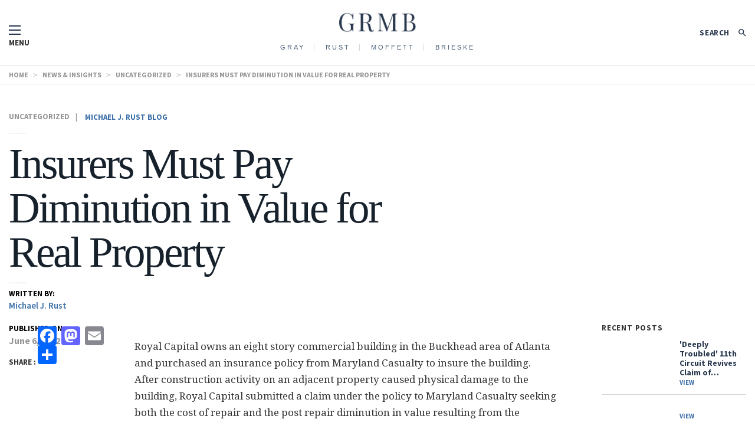

--- FILE ---
content_type: text/html; charset=UTF-8
request_url: https://www.grsmb.com/insurers-must-pay-diminution-in-value-for-real-property/
body_size: 11109
content:
<!DOCTYPE html>
<!--[if !(IE)]><!-->
<html lang="en-US"> <!--<![endif]-->
<!--[if IE 8]>
<html class="no-js lt-ie9 ie8" lang="en"><![endif]-->
<!--[if gt IE 8]><!-->
<html class="no-js" lang="en-US"> <!--<![endif]-->
<!--[if gte IE 9]>
<style type="text/css">
	.gradient {
		filter: none;
	}
</style>
<![endif]-->

<head>
	<!-- Set up Meta -->
	<meta http-equiv="X-UA-Compatible" content="IE=edge"/>
	<meta charset="UTF-8">
	<meta name="format-detection" content="telephone=no">

	<!-- Set the viewport width to device width for mobile -->
	<meta name="viewport" content="width=device-width, initial-scale=1, maximum-scale=1.0, user-scalable=no">

	<!-- Add Google Fonts -->
	<link href='https://fonts.googleapis.com/css?family=Open+Sans:400italic,400,300,600,700,800' rel='stylesheet' type='text/css'>
	<link href="https://fonts.googleapis.com/css?family=Playfair+Display|Source+Sans+Pro:400,600,700" rel="stylesheet">
	<link href="https://fonts.googleapis.com/css?family=Droid+Serif:400,700" rel="stylesheet">
	<link rel="stylesheet" href="https://cdnjs.cloudflare.com/ajax/libs/fancybox/3.1.20/jquery.fancybox.min.css" />
<!-- <script src="https://cdnjs.cloudflare.com/ajax/libs/fancybox/3.1.20/jquery.fancybox.min.js"></script> -->

<!-- 	<script src="https://cdnjs.cloudflare.com/ajax/libs/foundation/6.3.0/js/plugins/foundation.drilldown.min.js"></script> -->





	<meta name='robots' content='index, follow, max-image-preview:large, max-snippet:-1, max-video-preview:-1' />
	<style>img:is([sizes="auto" i], [sizes^="auto," i]) { contain-intrinsic-size: 3000px 1500px }</style>
	
	<!-- This site is optimized with the Yoast SEO plugin v25.4 - https://yoast.com/wordpress/plugins/seo/ -->
	<title>Insurers Must Pay Diminution in Value for Real Property - GRMB - Atlanta Insurance Defense, Public &amp; Private Sector Litigation Attorneys</title>
	<link rel="canonical" href="https://grmb.com/insurers-must-pay-diminution-in-value-for-real-property/" />
	<meta property="og:locale" content="en_US" />
	<meta property="og:type" content="article" />
	<meta property="og:title" content="Insurers Must Pay Diminution in Value for Real Property - GRMB - Atlanta Insurance Defense, Public &amp; Private Sector Litigation Attorneys" />
	<meta property="og:description" content="On May 29, 2012, the Georgia Supreme Court ruled in Royal Capital Dev. LLC v. Maryland Cas. Co., that an insurance contract providing coverage for damage to a building requires the insurer to compensate the insured not only for the cost to repair the building but also for the diminution in value of the property [&hellip;]" />
	<meta property="og:url" content="https://grmb.com/insurers-must-pay-diminution-in-value-for-real-property/" />
	<meta property="og:site_name" content="GRMB - Atlanta Insurance Defense, Public &amp; Private Sector Litigation Attorneys" />
	<meta property="article:published_time" content="2012-06-06T17:30:48+00:00" />
	<meta name="author" content="Michael J. Rust" />
	<meta name="twitter:card" content="summary_large_image" />
	<meta name="twitter:label1" content="Written by" />
	<meta name="twitter:data1" content="Michael J. Rust" />
	<meta name="twitter:label2" content="Est. reading time" />
	<meta name="twitter:data2" content="2 minutes" />
	<script type="application/ld+json" class="yoast-schema-graph">{"@context":"https://schema.org","@graph":[{"@type":"Article","@id":"https://grmb.com/insurers-must-pay-diminution-in-value-for-real-property/#article","isPartOf":{"@id":"https://grmb.com/insurers-must-pay-diminution-in-value-for-real-property/"},"author":{"name":"Michael J. Rust","@id":"https://grmb.com/#/schema/person/dc32c006399d3979a7b8bb14f28aab9e"},"headline":"Insurers Must Pay Diminution in Value for Real Property","datePublished":"2012-06-06T17:30:48+00:00","mainEntityOfPage":{"@id":"https://grmb.com/insurers-must-pay-diminution-in-value-for-real-property/"},"wordCount":329,"commentCount":0,"publisher":{"@id":"https://grmb.com/#organization"},"inLanguage":"en-US","potentialAction":[{"@type":"CommentAction","name":"Comment","target":["https://grmb.com/insurers-must-pay-diminution-in-value-for-real-property/#respond"]}]},{"@type":"WebPage","@id":"https://grmb.com/insurers-must-pay-diminution-in-value-for-real-property/","url":"https://grmb.com/insurers-must-pay-diminution-in-value-for-real-property/","name":"Insurers Must Pay Diminution in Value for Real Property - GRMB - Atlanta Insurance Defense, Public &amp; Private Sector Litigation Attorneys","isPartOf":{"@id":"https://grmb.com/#website"},"datePublished":"2012-06-06T17:30:48+00:00","breadcrumb":{"@id":"https://grmb.com/insurers-must-pay-diminution-in-value-for-real-property/#breadcrumb"},"inLanguage":"en-US","potentialAction":[{"@type":"ReadAction","target":["https://grmb.com/insurers-must-pay-diminution-in-value-for-real-property/"]}]},{"@type":"BreadcrumbList","@id":"https://grmb.com/insurers-must-pay-diminution-in-value-for-real-property/#breadcrumb","itemListElement":[{"@type":"ListItem","position":1,"name":"Home","item":"https://grmb.com/"},{"@type":"ListItem","position":2,"name":"News &#038; Insights","item":"https://grmb.com/news-insights/"},{"@type":"ListItem","position":3,"name":"Insurers Must Pay Diminution in Value for Real Property"}]},{"@type":"WebSite","@id":"https://grmb.com/#website","url":"https://grmb.com/","name":"GRMB - Atlanta Insurance Defense, Public &amp; Private Sector Litigation Attorneys","description":"","publisher":{"@id":"https://grmb.com/#organization"},"potentialAction":[{"@type":"SearchAction","target":{"@type":"EntryPoint","urlTemplate":"https://grmb.com/?s={search_term_string}"},"query-input":{"@type":"PropertyValueSpecification","valueRequired":true,"valueName":"search_term_string"}}],"inLanguage":"en-US"},{"@type":"Organization","@id":"https://grmb.com/#organization","name":"GRMB - Atlanta Insurance Defense, Public &amp; Private Sector Litigation Attorneys","url":"https://grmb.com/","logo":{"@type":"ImageObject","inLanguage":"en-US","@id":"https://grmb.com/#/schema/logo/image/","url":"https://grmb.com/wp-content/uploads/2025/10/Screenshot_sdfs18.jpg","contentUrl":"https://grmb.com/wp-content/uploads/2025/10/Screenshot_sdfs18.jpg","width":1431,"height":365,"caption":"GRMB - Atlanta Insurance Defense, Public &amp; Private Sector Litigation Attorneys"},"image":{"@id":"https://grmb.com/#/schema/logo/image/"}},{"@type":"Person","@id":"https://grmb.com/#/schema/person/dc32c006399d3979a7b8bb14f28aab9e","name":"Michael J. Rust","image":{"@type":"ImageObject","inLanguage":"en-US","@id":"https://grmb.com/#/schema/person/image/","url":"https://secure.gravatar.com/avatar/c87686208b0cedc2611d5ba06f8dd024373e73b4f5c50199e028492809844cd4?s=96&d=mm&r=g","contentUrl":"https://secure.gravatar.com/avatar/c87686208b0cedc2611d5ba06f8dd024373e73b4f5c50199e028492809844cd4?s=96&d=mm&r=g","caption":"Michael J. Rust"},"url":"https://grmb.com/author/michael-j-rust/"}]}</script>
	<!-- / Yoast SEO plugin. -->


<link rel='dns-prefetch' href='//static.addtoany.com' />
<link rel='dns-prefetch' href='//grmb.com' />
<link rel="alternate" type="application/rss+xml" title="GRMB - Atlanta Insurance Defense, Public &amp; Private Sector Litigation Attorneys &raquo; Insurers Must Pay Diminution in Value for Real Property Comments Feed" href="https://grmb.com/insurers-must-pay-diminution-in-value-for-real-property/feed/" />
		<!-- This site uses the Google Analytics by MonsterInsights plugin v9.11.1 - Using Analytics tracking - https://www.monsterinsights.com/ -->
		<!-- Note: MonsterInsights is not currently configured on this site. The site owner needs to authenticate with Google Analytics in the MonsterInsights settings panel. -->
					<!-- No tracking code set -->
				<!-- / Google Analytics by MonsterInsights -->
		<link rel='stylesheet' id='wp-block-library-css' href='https://grmb.com/wp-includes/css/dist/block-library/style.min.css?ver=89cb6ac4c61ed5698efa9493cbfe5597' type='text/css' media='all' />
<style id='classic-theme-styles-inline-css' type='text/css'>
/*! This file is auto-generated */
.wp-block-button__link{color:#fff;background-color:#32373c;border-radius:9999px;box-shadow:none;text-decoration:none;padding:calc(.667em + 2px) calc(1.333em + 2px);font-size:1.125em}.wp-block-file__button{background:#32373c;color:#fff;text-decoration:none}
</style>
<style id='pdfemb-pdf-embedder-viewer-style-inline-css' type='text/css'>
.wp-block-pdfemb-pdf-embedder-viewer{max-width:none}

</style>
<style id='global-styles-inline-css' type='text/css'>
:root{--wp--preset--aspect-ratio--square: 1;--wp--preset--aspect-ratio--4-3: 4/3;--wp--preset--aspect-ratio--3-4: 3/4;--wp--preset--aspect-ratio--3-2: 3/2;--wp--preset--aspect-ratio--2-3: 2/3;--wp--preset--aspect-ratio--16-9: 16/9;--wp--preset--aspect-ratio--9-16: 9/16;--wp--preset--color--black: #000000;--wp--preset--color--cyan-bluish-gray: #abb8c3;--wp--preset--color--white: #ffffff;--wp--preset--color--pale-pink: #f78da7;--wp--preset--color--vivid-red: #cf2e2e;--wp--preset--color--luminous-vivid-orange: #ff6900;--wp--preset--color--luminous-vivid-amber: #fcb900;--wp--preset--color--light-green-cyan: #7bdcb5;--wp--preset--color--vivid-green-cyan: #00d084;--wp--preset--color--pale-cyan-blue: #8ed1fc;--wp--preset--color--vivid-cyan-blue: #0693e3;--wp--preset--color--vivid-purple: #9b51e0;--wp--preset--gradient--vivid-cyan-blue-to-vivid-purple: linear-gradient(135deg,rgba(6,147,227,1) 0%,rgb(155,81,224) 100%);--wp--preset--gradient--light-green-cyan-to-vivid-green-cyan: linear-gradient(135deg,rgb(122,220,180) 0%,rgb(0,208,130) 100%);--wp--preset--gradient--luminous-vivid-amber-to-luminous-vivid-orange: linear-gradient(135deg,rgba(252,185,0,1) 0%,rgba(255,105,0,1) 100%);--wp--preset--gradient--luminous-vivid-orange-to-vivid-red: linear-gradient(135deg,rgba(255,105,0,1) 0%,rgb(207,46,46) 100%);--wp--preset--gradient--very-light-gray-to-cyan-bluish-gray: linear-gradient(135deg,rgb(238,238,238) 0%,rgb(169,184,195) 100%);--wp--preset--gradient--cool-to-warm-spectrum: linear-gradient(135deg,rgb(74,234,220) 0%,rgb(151,120,209) 20%,rgb(207,42,186) 40%,rgb(238,44,130) 60%,rgb(251,105,98) 80%,rgb(254,248,76) 100%);--wp--preset--gradient--blush-light-purple: linear-gradient(135deg,rgb(255,206,236) 0%,rgb(152,150,240) 100%);--wp--preset--gradient--blush-bordeaux: linear-gradient(135deg,rgb(254,205,165) 0%,rgb(254,45,45) 50%,rgb(107,0,62) 100%);--wp--preset--gradient--luminous-dusk: linear-gradient(135deg,rgb(255,203,112) 0%,rgb(199,81,192) 50%,rgb(65,88,208) 100%);--wp--preset--gradient--pale-ocean: linear-gradient(135deg,rgb(255,245,203) 0%,rgb(182,227,212) 50%,rgb(51,167,181) 100%);--wp--preset--gradient--electric-grass: linear-gradient(135deg,rgb(202,248,128) 0%,rgb(113,206,126) 100%);--wp--preset--gradient--midnight: linear-gradient(135deg,rgb(2,3,129) 0%,rgb(40,116,252) 100%);--wp--preset--font-size--small: 13px;--wp--preset--font-size--medium: 20px;--wp--preset--font-size--large: 36px;--wp--preset--font-size--x-large: 42px;--wp--preset--spacing--20: 0.44rem;--wp--preset--spacing--30: 0.67rem;--wp--preset--spacing--40: 1rem;--wp--preset--spacing--50: 1.5rem;--wp--preset--spacing--60: 2.25rem;--wp--preset--spacing--70: 3.38rem;--wp--preset--spacing--80: 5.06rem;--wp--preset--shadow--natural: 6px 6px 9px rgba(0, 0, 0, 0.2);--wp--preset--shadow--deep: 12px 12px 50px rgba(0, 0, 0, 0.4);--wp--preset--shadow--sharp: 6px 6px 0px rgba(0, 0, 0, 0.2);--wp--preset--shadow--outlined: 6px 6px 0px -3px rgba(255, 255, 255, 1), 6px 6px rgba(0, 0, 0, 1);--wp--preset--shadow--crisp: 6px 6px 0px rgba(0, 0, 0, 1);}:where(.is-layout-flex){gap: 0.5em;}:where(.is-layout-grid){gap: 0.5em;}body .is-layout-flex{display: flex;}.is-layout-flex{flex-wrap: wrap;align-items: center;}.is-layout-flex > :is(*, div){margin: 0;}body .is-layout-grid{display: grid;}.is-layout-grid > :is(*, div){margin: 0;}:where(.wp-block-columns.is-layout-flex){gap: 2em;}:where(.wp-block-columns.is-layout-grid){gap: 2em;}:where(.wp-block-post-template.is-layout-flex){gap: 1.25em;}:where(.wp-block-post-template.is-layout-grid){gap: 1.25em;}.has-black-color{color: var(--wp--preset--color--black) !important;}.has-cyan-bluish-gray-color{color: var(--wp--preset--color--cyan-bluish-gray) !important;}.has-white-color{color: var(--wp--preset--color--white) !important;}.has-pale-pink-color{color: var(--wp--preset--color--pale-pink) !important;}.has-vivid-red-color{color: var(--wp--preset--color--vivid-red) !important;}.has-luminous-vivid-orange-color{color: var(--wp--preset--color--luminous-vivid-orange) !important;}.has-luminous-vivid-amber-color{color: var(--wp--preset--color--luminous-vivid-amber) !important;}.has-light-green-cyan-color{color: var(--wp--preset--color--light-green-cyan) !important;}.has-vivid-green-cyan-color{color: var(--wp--preset--color--vivid-green-cyan) !important;}.has-pale-cyan-blue-color{color: var(--wp--preset--color--pale-cyan-blue) !important;}.has-vivid-cyan-blue-color{color: var(--wp--preset--color--vivid-cyan-blue) !important;}.has-vivid-purple-color{color: var(--wp--preset--color--vivid-purple) !important;}.has-black-background-color{background-color: var(--wp--preset--color--black) !important;}.has-cyan-bluish-gray-background-color{background-color: var(--wp--preset--color--cyan-bluish-gray) !important;}.has-white-background-color{background-color: var(--wp--preset--color--white) !important;}.has-pale-pink-background-color{background-color: var(--wp--preset--color--pale-pink) !important;}.has-vivid-red-background-color{background-color: var(--wp--preset--color--vivid-red) !important;}.has-luminous-vivid-orange-background-color{background-color: var(--wp--preset--color--luminous-vivid-orange) !important;}.has-luminous-vivid-amber-background-color{background-color: var(--wp--preset--color--luminous-vivid-amber) !important;}.has-light-green-cyan-background-color{background-color: var(--wp--preset--color--light-green-cyan) !important;}.has-vivid-green-cyan-background-color{background-color: var(--wp--preset--color--vivid-green-cyan) !important;}.has-pale-cyan-blue-background-color{background-color: var(--wp--preset--color--pale-cyan-blue) !important;}.has-vivid-cyan-blue-background-color{background-color: var(--wp--preset--color--vivid-cyan-blue) !important;}.has-vivid-purple-background-color{background-color: var(--wp--preset--color--vivid-purple) !important;}.has-black-border-color{border-color: var(--wp--preset--color--black) !important;}.has-cyan-bluish-gray-border-color{border-color: var(--wp--preset--color--cyan-bluish-gray) !important;}.has-white-border-color{border-color: var(--wp--preset--color--white) !important;}.has-pale-pink-border-color{border-color: var(--wp--preset--color--pale-pink) !important;}.has-vivid-red-border-color{border-color: var(--wp--preset--color--vivid-red) !important;}.has-luminous-vivid-orange-border-color{border-color: var(--wp--preset--color--luminous-vivid-orange) !important;}.has-luminous-vivid-amber-border-color{border-color: var(--wp--preset--color--luminous-vivid-amber) !important;}.has-light-green-cyan-border-color{border-color: var(--wp--preset--color--light-green-cyan) !important;}.has-vivid-green-cyan-border-color{border-color: var(--wp--preset--color--vivid-green-cyan) !important;}.has-pale-cyan-blue-border-color{border-color: var(--wp--preset--color--pale-cyan-blue) !important;}.has-vivid-cyan-blue-border-color{border-color: var(--wp--preset--color--vivid-cyan-blue) !important;}.has-vivid-purple-border-color{border-color: var(--wp--preset--color--vivid-purple) !important;}.has-vivid-cyan-blue-to-vivid-purple-gradient-background{background: var(--wp--preset--gradient--vivid-cyan-blue-to-vivid-purple) !important;}.has-light-green-cyan-to-vivid-green-cyan-gradient-background{background: var(--wp--preset--gradient--light-green-cyan-to-vivid-green-cyan) !important;}.has-luminous-vivid-amber-to-luminous-vivid-orange-gradient-background{background: var(--wp--preset--gradient--luminous-vivid-amber-to-luminous-vivid-orange) !important;}.has-luminous-vivid-orange-to-vivid-red-gradient-background{background: var(--wp--preset--gradient--luminous-vivid-orange-to-vivid-red) !important;}.has-very-light-gray-to-cyan-bluish-gray-gradient-background{background: var(--wp--preset--gradient--very-light-gray-to-cyan-bluish-gray) !important;}.has-cool-to-warm-spectrum-gradient-background{background: var(--wp--preset--gradient--cool-to-warm-spectrum) !important;}.has-blush-light-purple-gradient-background{background: var(--wp--preset--gradient--blush-light-purple) !important;}.has-blush-bordeaux-gradient-background{background: var(--wp--preset--gradient--blush-bordeaux) !important;}.has-luminous-dusk-gradient-background{background: var(--wp--preset--gradient--luminous-dusk) !important;}.has-pale-ocean-gradient-background{background: var(--wp--preset--gradient--pale-ocean) !important;}.has-electric-grass-gradient-background{background: var(--wp--preset--gradient--electric-grass) !important;}.has-midnight-gradient-background{background: var(--wp--preset--gradient--midnight) !important;}.has-small-font-size{font-size: var(--wp--preset--font-size--small) !important;}.has-medium-font-size{font-size: var(--wp--preset--font-size--medium) !important;}.has-large-font-size{font-size: var(--wp--preset--font-size--large) !important;}.has-x-large-font-size{font-size: var(--wp--preset--font-size--x-large) !important;}
:where(.wp-block-post-template.is-layout-flex){gap: 1.25em;}:where(.wp-block-post-template.is-layout-grid){gap: 1.25em;}
:where(.wp-block-columns.is-layout-flex){gap: 2em;}:where(.wp-block-columns.is-layout-grid){gap: 2em;}
:root :where(.wp-block-pullquote){font-size: 1.5em;line-height: 1.6;}
</style>
<link rel='stylesheet' id='tss-css' href='https://grmb.com/wp-content/plugins/testimonial-slider-and-showcase/assets/css/wptestimonial.css?ver=2.3.17' type='text/css' media='all' />
<link rel='stylesheet' id='foundation-css' href='https://grmb.com/wp-content/themes/grs/css/foundation.min.css?ver=6.3.0' type='text/css' media='all' />
<link rel='stylesheet' id='font-awesome.min-css' href='https://grmb.com/wp-content/themes/grs/css/plugins/font-awesome.min.css?ver=4.7.0' type='text/css' media='all' />
<link rel='stylesheet' id='slick-css' href='https://grmb.com/wp-content/themes/grs/css/plugins/slick.css?ver=1.6.0' type='text/css' media='all' />
<link rel='stylesheet' id='jquery.fancybox-css' href='https://grmb.com/wp-content/themes/grs/css/plugins/jquery.fancybox.css?ver=2.1.5' type='text/css' media='all' />
<link rel='stylesheet' id='pagination-css' href='https://grmb.com/wp-content/themes/grs/css/plugins/pagination.css?ver=2.1.5' type='text/css' media='all' />
<link rel='stylesheet' id='custom-css' href='https://grmb.com/wp-content/themes/grs/css/custom.css' type='text/css' media='all' />
<link rel='stylesheet' id='media-screens-css' href='https://grmb.com/wp-content/themes/grs/css/media-screens.css' type='text/css' media='all' />
<link rel='stylesheet' id='style-css' href='https://grmb.com/wp-content/themes/grs/style.css' type='text/css' media='all' />
<link rel='stylesheet' id='addtoany-css' href='https://grmb.com/wp-content/plugins/add-to-any/addtoany.min.css?ver=1.16' type='text/css' media='all' />
<script type="text/javascript" id="addtoany-core-js-before">
/* <![CDATA[ */
window.a2a_config=window.a2a_config||{};a2a_config.callbacks=[];a2a_config.overlays=[];a2a_config.templates={};
/* ]]> */
</script>
<script type="text/javascript" defer src="https://static.addtoany.com/menu/page.js" id="addtoany-core-js"></script>
<script type="text/javascript" src="https://grmb.com/wp-includes/js/jquery/jquery.min.js?ver=3.7.1" id="jquery-core-js"></script>
<script type="text/javascript" src="https://grmb.com/wp-includes/js/jquery/jquery-migrate.min.js?ver=3.4.1" id="jquery-migrate-js"></script>
<script type="text/javascript" defer src="https://grmb.com/wp-content/plugins/add-to-any/addtoany.min.js?ver=1.1" id="addtoany-jquery-js"></script>
<!--[if lt IE 9]>
<script type="text/javascript" src="https://grmb.com/wp-content/themes/grs/js/plugins/html5shiv_respond.js" id="html5shiv-respond-js"></script>
<![endif]-->
<link rel="https://api.w.org/" href="https://grmb.com/wp-json/" /><link rel="alternate" title="JSON" type="application/json" href="https://grmb.com/wp-json/wp/v2/posts/937" /><link rel="EditURI" type="application/rsd+xml" title="RSD" href="https://grmb.com/xmlrpc.php?rsd" />
<link rel='shortlink' href='https://grmb.com/?p=937' />
<link rel="alternate" title="oEmbed (JSON)" type="application/json+oembed" href="https://grmb.com/wp-json/oembed/1.0/embed?url=https%3A%2F%2Fgrmb.com%2Finsurers-must-pay-diminution-in-value-for-real-property%2F" />
<link rel="alternate" title="oEmbed (XML)" type="text/xml+oembed" href="https://grmb.com/wp-json/oembed/1.0/embed?url=https%3A%2F%2Fgrmb.com%2Finsurers-must-pay-diminution-in-value-for-real-property%2F&#038;format=xml" />

			<style type='text/css'>
				body.admin-bar {margin-top:32px !important}
				@media screen and (max-width: 782px) {
					body.admin-bar { margin-top:46px !important }
				}
			</style>
			<link rel="icon" href="https://grmb.com/wp-content/uploads/2017/08/cropped-GRSMB-32x32.png" sizes="32x32" />
<link rel="icon" href="https://grmb.com/wp-content/uploads/2017/08/cropped-GRSMB-192x192.png" sizes="192x192" />
<link rel="apple-touch-icon" href="https://grmb.com/wp-content/uploads/2017/08/cropped-GRSMB-180x180.png" />
<meta name="msapplication-TileImage" content="https://grmb.com/wp-content/uploads/2017/08/cropped-GRSMB-270x270.png" />
		<style type="text/css" id="wp-custom-css">
			.date-link.www-link {
    display: none;
}
li#menu-item-587 {
    display: none;
}		</style>
		</head>

<body class="wp-singular post-template-default single single-post postid-937 single-format-standard wp-custom-logo wp-theme-grs">

<!-- BEGIN of header -->
<header class="header">
	<div class="row medium-uncollapse small-collapse">
		<div class="medium-12 columns">
			<div class="logo text-center">
									<a href="https://grmb.com"><a href="https://grmb.com/" class="custom-logo-link" rel="home" title="GRMB - Atlanta Insurance Defense, Public &amp; Private Sector Litigation Attorneys" itemscope><img src="https://grmb.com/wp-content/uploads/2025/10/Screenshot_sdfs18-300x77.jpg" class="custom-logo" itemprop="siteLogo" alt="GRMB - Atlanta Insurance Defense, Public &amp; Private Sector Litigation Attorneys"></a></a>
												</div>
		</div>
		<div class="small-12 columns">



			<div class="nav-holder">
				<div class="menu-open">
					<button class="menu-icon" type="button" data-toggle></button><br>
					<span>MENU</span>
				</div>

				<div class="search">
					<span>SEARCH</span><img src="[data-uri]">
				</div>
				<div class="pop_up_search">
					
<!-- BEGIN of search form -->
<form method="get" id="searchform" action="https://grmb.com/" xmlns="http://www.w3.org/1999/html">
	<input type="search" name="s" id="s" placeholder="Type and Press Enter" value=""/>
	<button type="submit" name="submit" id="searchsubmit" ><img src="[data-uri]"></button>
</form>
<!-- END of search form -->				</div>
			</div>



		<!----------------- Mobile menu -------------------->

		<div class="mobile-menu">
		<div class="open-wrap-bg"></div>
		<div class="title-bar" data-responsive-toggle="main-menu" data-hide-for="medium">
				<button class="menu-icon" type="button" data-toggle></button>
				<div class="title-bar-title"></div>
			</div>
			<nav class="top-bar" id="main-menu">
				<!-- <div class="close-menu"></div> -->
				<div class="menu-mobile-menu-container"><ul id="menu-mobile-menu" class="vertical menu " data-drilldown  data-close-on-click-inside="false" ><li id="menu-item-389" class="menu-item menu-item-type-post_type menu-item-object-page menu-item-389"><a href="https://grmb.com/about/">About</a></li>
<li id="menu-item-5795" class="menu-item menu-item-type-post_type menu-item-object-page menu-item-has-children menu-item-5795"><a href="https://grmb.com/attorneys/">Attorneys</a>
<ul class="sub-menu">
	<li id="menu-item-6658" class="menu-item menu-item-type-custom menu-item-object-custom menu-item-6658"><a href="https://www.grmb.com/attorneys/nicholas-d-bedford/">Nicholas D. Bedford</a></li>
	<li id="menu-item-7260" class="menu-item menu-item-type-custom menu-item-object-custom menu-item-7260"><a href="https://grmb.com/attorneys/hunter-bohannan">Hunter Bohannan</a></li>
	<li id="menu-item-5796" class="menu-item menu-item-type-post_type menu-item-object-attorneys menu-item-5796"><a href="https://grmb.com/attorneys/james-t-brieske/">James T. Brieske</a></li>
	<li id="menu-item-7261" class="menu-item menu-item-type-custom menu-item-object-custom menu-item-7261"><a href="https://grmb.com/attorneys/darlene-childers">Darlene Childers</a></li>
	<li id="menu-item-6221" class="menu-item menu-item-type-custom menu-item-object-custom menu-item-6221"><a href="https://grmb.com/attorneys/m-ryan-del-campo/">M. Ryan Del Campo</a></li>
	<li id="menu-item-7262" class="menu-item menu-item-type-custom menu-item-object-custom menu-item-7262"><a href="https://www.grmb.com/attorneys/simrun-m-evert/">Simrun M. Evert</a></li>
	<li id="menu-item-6591" class="menu-item menu-item-type-custom menu-item-object-custom menu-item-6591"><a href="https://grmb.com/attorneys/clinton-f-fletcher/">Clinton F. Fletcher</a></li>
	<li id="menu-item-6409" class="menu-item menu-item-type-custom menu-item-object-custom menu-item-6409"><a href="https://grmb.com/attorneys/scott-d-gershkow/">Scott D. Gershkow</a></li>
	<li id="menu-item-5798" class="menu-item menu-item-type-post_type menu-item-object-attorneys menu-item-5798"><a href="https://grmb.com/attorneys/harvey-s-gray/">Harvey S. Gray</a></li>
	<li id="menu-item-6809" class="menu-item menu-item-type-custom menu-item-object-custom menu-item-6809"><a href="https://grmb.com/attorneys/olivia-k-hamilton/">Olivia K. Hamilton</a></li>
	<li id="menu-item-6074" class="menu-item menu-item-type-custom menu-item-object-custom menu-item-6074"><a href="https://grmb.com/attorneys/sean-t-herald/">Sean T. Herald</a></li>
	<li id="menu-item-5882" class="menu-item menu-item-type-post_type menu-item-object-attorneys menu-item-5882"><a href="https://grmb.com/attorneys/alex-m-joseph/">Alex M. Joseph</a></li>
	<li id="menu-item-5803" class="menu-item menu-item-type-post_type menu-item-object-attorneys menu-item-5803"><a href="https://grmb.com/attorneys/daveed-r-lift/">Daveed R. Lift</a></li>
	<li id="menu-item-5804" class="menu-item menu-item-type-post_type menu-item-object-attorneys menu-item-5804"><a href="https://grmb.com/attorneys/sarah-lisle/">Sarah L. Lisle</a></li>
	<li id="menu-item-7263" class="menu-item menu-item-type-custom menu-item-object-custom menu-item-7263"><a href="https://grmb.com/attorneys/katelyn-n-luong/">Katelyn N. Luong</a></li>
	<li id="menu-item-6893" class="menu-item menu-item-type-custom menu-item-object-custom menu-item-6893"><a href="https://www.grmb.com/attorneys/joshua-r-lustenberger/">Joshua R. Lustenberger</a></li>
	<li id="menu-item-5807" class="menu-item menu-item-type-post_type menu-item-object-attorneys menu-item-5807"><a href="https://grmb.com/?post_type=attorneys&#038;p=142">Matthew G. Moffett</a></li>
	<li id="menu-item-6669" class="menu-item menu-item-type-custom menu-item-object-custom menu-item-6669"><a href="https://www.grmb.com/attorneys/nada-a-paisant/">Nada A. Paisant</a></li>
	<li id="menu-item-5808" class="menu-item menu-item-type-post_type menu-item-object-attorneys menu-item-5808"><a href="https://grmb.com/attorneys/chris-j-perniciaro/">Chris J. Perniciaro</a></li>
	<li id="menu-item-6391" class="menu-item menu-item-type-custom menu-item-object-custom menu-item-6391"><a href="https://grmb.com/attorneys/david-c-rhodes/">David C. Rhodes</a></li>
	<li id="menu-item-6866" class="menu-item menu-item-type-custom menu-item-object-custom menu-item-6866"><a href="https://www.grmb.com/attorneys/dexter-r-riley/">Dexter R. Riley</a></li>
	<li id="menu-item-6958" class="menu-item menu-item-type-custom menu-item-object-custom menu-item-6958"><a href="https://www.grmb.com/attorneys/kayla-s-rocker/">Kayla S. Rocker</a></li>
	<li id="menu-item-6970" class="menu-item menu-item-type-custom menu-item-object-custom menu-item-6970"><a href="https://www.grmb.com/attorneys/janelle-a-russell/">Janelle A. Russell</a></li>
	<li id="menu-item-5810" class="menu-item menu-item-type-post_type menu-item-object-attorneys menu-item-5810"><a href="https://grmb.com/attorneys/michael-j-rust/">Michael J. Rust</a></li>
	<li id="menu-item-7264" class="menu-item menu-item-type-custom menu-item-object-custom menu-item-7264"><a href="https://www.grmb.com/attorneys/caroline-sims/">Caroline Sims</a></li>
	<li id="menu-item-6844" class="menu-item menu-item-type-custom menu-item-object-custom menu-item-6844"><a href="https://www.grmb.com/attorneys/regina-m-taylor/">Regina M. Taylor</a></li>
	<li id="menu-item-6677" class="menu-item menu-item-type-custom menu-item-object-custom menu-item-6677"><a href="https://www.grmb.com/attorneys/craig-r-white/">Craig R. White</a></li>
	<li id="menu-item-7265" class="menu-item menu-item-type-custom menu-item-object-custom menu-item-7265"><a href="https://www.grmb.com/attorneys/destiny-n-wilkinson/">Destiny N. Wilkinson</a></li>
	<li id="menu-item-6553" class="menu-item menu-item-type-custom menu-item-object-custom menu-item-6553"><a href="https://grmb.com/attorneys/charity-t-wood/">Charity T. Wood</a></li>
</ul>
</li>
<li id="menu-item-387" class="menu-item menu-item-type-post_type menu-item-object-page menu-item-has-children menu-item-387"><a href="https://grmb.com/practice-areas/">Practice Areas</a>
<ul class="sub-menu">
	<li id="menu-item-395" class="menu-item menu-item-type-post_type menu-item-object-page menu-item-395"><a href="https://grmb.com/practice-areas/business-commercial-litigation/">Business &#038; Commercial Litigation</a></li>
	<li id="menu-item-394" class="menu-item menu-item-type-post_type menu-item-object-page menu-item-394"><a href="https://grmb.com/practice-areas/insurance-coverage/">Insurance Coverage</a></li>
	<li id="menu-item-391" class="menu-item menu-item-type-post_type menu-item-object-page menu-item-391"><a href="https://grmb.com/practice-areas/insurance-defense/">Insurance Defense</a></li>
	<li id="menu-item-392" class="menu-item menu-item-type-post_type menu-item-object-page menu-item-392"><a href="https://grmb.com/practice-areas/public-sector-litigation/">Public Sector Litigation</a></li>
</ul>
</li>
<li id="menu-item-386" class="menu-item menu-item-type-post_type menu-item-object-page menu-item-386"><a href="https://grmb.com/representative-cases/">Representative Cases</a></li>
<li id="menu-item-385" class="menu-item menu-item-type-post_type menu-item-object-page current_page_parent menu-item-385"><a href="https://grmb.com/news-insights/">News &#038; Insights</a></li>
<li id="menu-item-383" class="menu-item menu-item-type-post_type menu-item-object-page menu-item-383"><a href="https://grmb.com/contact/">Contact</a></li>
</ul></div>			</div>
		</nav>
		<div class="close-menu"></div>
	</div>









		</div>
	</div>
	<div class="row columns holder-braed">
		<nav class="sub-logo-menu" id="">
				<div class="menu-top-menu-container"><ul id="menu-top-menu" class="menu top-menu dropdown" data-responsive-menu="accordion medium-dropdown" data-close-on-click-inside="false"><li id="menu-item-31" class="menu-item menu-item-type-custom menu-item-object-custom menu-item-31"><span>GRAY</span></li>
<li id="menu-item-32" class="menu-item menu-item-type-custom menu-item-object-custom menu-item-32"><span>RUST</span></li>
<li id="menu-item-34" class="menu-item menu-item-type-custom menu-item-object-custom menu-item-34"><span>MOFFETT</span></li>
<li id="menu-item-35" class="menu-item menu-item-type-custom menu-item-object-custom menu-item-35"><span>BRIESKE</span></li>
</ul></div>			</nav>
	</div>
			<div class="breadcrumbs-holder">
			<div class="row ">
				<div class=" small-12 columns">
					<div class="breadcrumbs" typeof="BreadcrumbList" vocab="https://schema.org/">
						<!-- Breadcrumb NavXT 7.4.1 -->
<span property="itemListElement" typeof="ListItem"><a property="item" typeof="WebPage" title="Go to GRMB - Atlanta Insurance Defense, Public &amp; Private Sector Litigation Attorneys." href="https://grmb.com" class="home"><span property="name">HOME</span></a><meta property="position" content="1"></span>&nbsp;&gt;&nbsp;<span property="itemListElement" typeof="ListItem"><a property="item" typeof="WebPage" title="Go to News &#038; Insights." href="https://grmb.com/news-insights/" class="post-root post post-post"><span property="name">News &#038; Insights</span></a><meta property="position" content="2"></span>&nbsp;&gt;&nbsp;<span property="itemListElement" typeof="ListItem"><a property="item" typeof="WebPage" title="Go to the Uncategorized category archives." href="https://grmb.com/category/uncategorized/" class="taxonomy category"><span property="name">Uncategorized</span></a><meta property="position" content="3"></span>&nbsp;&gt;&nbsp;<span property="itemListElement" typeof="ListItem"><a property="item" typeof="WebPage" title="Go to Insurers Must Pay Diminution in Value for Real Property." href="https://grmb.com/insurers-must-pay-diminution-in-value-for-real-property/" class="post post-post current-item"><span property="name">Insurers Must Pay Diminution in Value for Real Property</span></a><meta property="position" content="4"></span>					</div>
				</div>
			</div>
		</div>
	

</header>


		<!--  ---------- Main menu ------------ -->

		<div class="menu-desc-show">
			 <div class="menu-dark-wrapp"></div>
			<div class="desktop-menu">
			<nav class="top-bar" id="main-menu">
				<div class="close-menu">Close</div>
				<div class="menu-main-menu-container"><ul id="menu-main-menu" class="vertical menu desck-menu"   data-close-on-click-inside="false"><li id="menu-item-30" class="menu-item menu-item-type-post_type menu-item-object-page menu-item-30"><a href="https://grmb.com/about/">About</a></li>
<li id="menu-item-29" class="menu-item menu-item-type-post_type menu-item-object-page menu-item-29"><a href="https://grmb.com/attorneys/">Attorneys</a></li>
<li id="menu-item-28" class="menu-item menu-item-type-post_type menu-item-object-page menu-item-has-children menu-item-28"><a href="https://grmb.com/practice-areas/">Practice Areas</a>
<ul class="sub-menu">
	<li id="menu-item-381" class="menu-item menu-item-type-post_type menu-item-object-page menu-item-381"><a href="https://grmb.com/practice-areas/business-commercial-litigation/">Business &#038; Commercial Litigation</a></li>
	<li id="menu-item-380" class="menu-item menu-item-type-post_type menu-item-object-page menu-item-380"><a href="https://grmb.com/practice-areas/insurance-coverage/">Insurance Coverage</a></li>
	<li id="menu-item-377" class="menu-item menu-item-type-post_type menu-item-object-page menu-item-377"><a href="https://grmb.com/practice-areas/insurance-defense/">Insurance Defense</a></li>
	<li id="menu-item-378" class="menu-item menu-item-type-post_type menu-item-object-page menu-item-378"><a href="https://grmb.com/practice-areas/public-sector-litigation/">Public Sector Litigation</a></li>
</ul>
</li>
<li id="menu-item-27" class="menu-item menu-item-type-post_type menu-item-object-page menu-item-27"><a href="https://grmb.com/representative-cases/">Representative Cases</a></li>
<li id="menu-item-26" class="menu-item menu-item-type-post_type menu-item-object-page current_page_parent menu-item-26"><a href="https://grmb.com/news-insights/">News &#038; Insights</a></li>
<li id="menu-item-25" class="menu-item menu-item-type-post_type menu-item-object-page menu-item-25"><a href="https://grmb.com/contact/">Contact</a></li>
</ul></div>							<address><p>Gray, Rust, Moffett & Brieske<br />
950 East Paces Ferry Road NE<br />
Suite 1700<br />
Atlanta, GA 30326</p>
</address>
			
				<div class="logo text-center">
									<a href="https://grmb.com">
					<a href="https://grmb.com/" class="custom-logo-link" rel="home" title="GRMB - Atlanta Insurance Defense, Public &amp; Private Sector Litigation Attorneys" itemscope><img src="https://grmb.com/wp-content/uploads/2025/10/Screenshot_sdfs18-300x77.jpg" class="custom-logo" itemprop="siteLogo" alt="GRMB - Atlanta Insurance Defense, Public &amp; Private Sector Litigation Attorneys"></a>					</a>
							</div>
			</nav>
			</div>
		</div>


<!-- END of header -->
					<div class="row sngl-post">
			<div class="small-12 columns">
				<div class="cat-and-blog"><ul class="post-categories">
	<li><a href="https://grmb.com/category/uncategorized/" rel="category tag">Uncategorized</a></li></ul> | <a class="link-blog" href="https://grmb.com/author/michael-j-rust/">Michael J. Rust BLOG</a>
				</div>
			</div>
			<div class="large-7 medium-12 small-12 columns">
				<h1 class="page-title">Insurers Must Pay Diminution in Value for Real Property</h1>
			</div>
			<div class="small-12 columns">
				<p class="entry-meta">WRITTEN BY:<br><a href="https://grmb.com/attorneys/michael-j-rust/">Michael J. Rust</a></p>
							</div>
		</div>

		<div class="row content-wrapper">
			<div class="large-2  medium-3 small-12 columns left-col-sngl">
				<p class="entry-meta"><span>PUBLISHED ON:</span> <br> June 6, 2012</p>
				
					<div class="share"><aside id="a2a_share_save_widget-2" class="widget widget_a2a_share_save_widget"><h5>SHARE :</h5><div class="a2a_kit a2a_kit_size_32 addtoany_list"><a class="a2a_button_facebook" href="https://www.addtoany.com/add_to/facebook?linkurl=https%3A%2F%2Fgrmb.com%2Finsurers-must-pay-diminution-in-value-for-real-property%2F&amp;linkname=Insurers%20Must%20Pay%20Diminution%20in%20Value%20for%20Real%20Property%20-%20GRMB%20-%20Atlanta%20Insurance%20Defense%2C%20Public%20%26amp%3B%20Private%20Sector%20Litigation%20Attorneys" title="Facebook" rel="nofollow noopener" target="_blank"></a><a class="a2a_button_mastodon" href="https://www.addtoany.com/add_to/mastodon?linkurl=https%3A%2F%2Fgrmb.com%2Finsurers-must-pay-diminution-in-value-for-real-property%2F&amp;linkname=Insurers%20Must%20Pay%20Diminution%20in%20Value%20for%20Real%20Property%20-%20GRMB%20-%20Atlanta%20Insurance%20Defense%2C%20Public%20%26amp%3B%20Private%20Sector%20Litigation%20Attorneys" title="Mastodon" rel="nofollow noopener" target="_blank"></a><a class="a2a_button_email" href="https://www.addtoany.com/add_to/email?linkurl=https%3A%2F%2Fgrmb.com%2Finsurers-must-pay-diminution-in-value-for-real-property%2F&amp;linkname=Insurers%20Must%20Pay%20Diminution%20in%20Value%20for%20Real%20Property%20-%20GRMB%20-%20Atlanta%20Insurance%20Defense%2C%20Public%20%26amp%3B%20Private%20Sector%20Litigation%20Attorneys" title="Email" rel="nofollow noopener" target="_blank"></a><a class="a2a_dd addtoany_share_save addtoany_share" href="https://www.addtoany.com/share"></a></div></aside></div>

			</div>
			<div class="large-7 medium-9 small-12 columns">
				<div class="content-center">
					<p><span id="more-937"></span><br />
Royal Capital owns an eight story commercial building in the Buckhead area of Atlanta and purchased an insurance policy from Maryland Casualty to insure the building.  After construction activity on an adjacent property caused physical damage to the building, Royal Capital submitted a claim under the policy to Maryland Casualty seeking both the cost of repair and the post repair diminution in value resulting from the damage.  Maryland Casualty acknowledged that the damage to the building was a covered loss under the policy and paid over $1M to compensate Royal Capital for the estimated cost of repair.  However, Maryland Casualty refused to acknowledge any responsibility to compensate Royal Capital for the alleged diminution in value of the property.</p>
<p>In 2001, the Georgia Supreme Court found in <em>State Farm v. Mabry, </em>a case involving an automobile insurance policy, that insurers were required to pay for damage to insureds’ cars as well as diminution in value of the repaired vehicles<em>. </em> The <em>Mabry</em> rule had never, however, been applied to real property.  In <em>Mabry</em>, the Georgia Supreme Court wrote that “recognition of diminution in value as an element of loss to be recovered on the same basis of other elements of loss merely reflects economic reality.”</p>
<p>The Georgia Supreme Court has now found that an insured suffering property damage is entitled to “full recovery” including in some circumstances both diminution in value and costs of repair and the <em>Mabry</em> rule is not limited to automobile insurance contract cases.</p>
<p>Please let me know if would like a copy of the Opinion.</p>
<p>&nbsp;</p>
<div class="addtoany_share_save_container addtoany_content addtoany_content_bottom"><div class="a2a_kit a2a_kit_size_32 addtoany_list" data-a2a-url="https://grmb.com/insurers-must-pay-diminution-in-value-for-real-property/" data-a2a-title="Insurers Must Pay Diminution in Value for Real Property"><a class="a2a_button_facebook" href="https://www.addtoany.com/add_to/facebook?linkurl=https%3A%2F%2Fgrmb.com%2Finsurers-must-pay-diminution-in-value-for-real-property%2F&amp;linkname=Insurers%20Must%20Pay%20Diminution%20in%20Value%20for%20Real%20Property" title="Facebook" rel="nofollow noopener" target="_blank"></a><a class="a2a_button_mastodon" href="https://www.addtoany.com/add_to/mastodon?linkurl=https%3A%2F%2Fgrmb.com%2Finsurers-must-pay-diminution-in-value-for-real-property%2F&amp;linkname=Insurers%20Must%20Pay%20Diminution%20in%20Value%20for%20Real%20Property" title="Mastodon" rel="nofollow noopener" target="_blank"></a><a class="a2a_button_email" href="https://www.addtoany.com/add_to/email?linkurl=https%3A%2F%2Fgrmb.com%2Finsurers-must-pay-diminution-in-value-for-real-property%2F&amp;linkname=Insurers%20Must%20Pay%20Diminution%20in%20Value%20for%20Real%20Property" title="Email" rel="nofollow noopener" target="_blank"></a><a class="a2a_dd addtoany_share_save addtoany_share" href="https://www.addtoany.com/share"></a></div></div>
											<div class="about-author">
						<h3>About the Author</h3>
							<p><a href="https://grmb.com/attorneys/michael-j-rust/">Michael Rust</a> graduated from Emory University in 1980 and Emory University School of Law in 1983 where he was Notes and Comments editor of the Emory Law Journal (Law Review). Since that time, he has maintained an active trial practice in the state of Georgia both in State and Federal Courts. Mr. Rust teaches litigation as part of Emory University School of Law’s annual Trial Practice Program. He has received AV rating from Martindale Hubble, the highest rating afforded to lawyers by their peers.</p>
						</div>
					
				</div>
			</div>
			<div class="large-3  medium-12 small-12 columns right-col-sngl">
				<div class="rec-block">
				<h5 class="recent-title">RECENT POSTS</h5>
									<div class="rec-wrap">
					<div class="large-6 medium-12 small-12 columns no-pd">
						<div class="img-rec-post" ></div>
					</div>


					<div class="large-6 medium-12 small-12 columns no-pd">
					<li><a href="https://grmb.com/deeply-troubled-11th-circuit-revives-claim-of-woman-jailed-over-745-fine/">'Deeply Troubled' 11th Circuit Revives Claim of&hellip; <br><span>VIEW</span></a>
					</li>					</div>
					</div>
										<div class="rec-wrap">
					<div class="large-6 medium-12 small-12 columns no-pd">
						<div class="img-rec-post" ></div>
					</div>


					<div class="large-6 medium-12 small-12 columns no-pd">
					<li><a href="https://grmb.com/?p=6001"> <br><span>VIEW</span></a>
					</li>					</div>
					</div>
										<div class="rec-wrap">
					<div class="large-6 medium-12 small-12 columns no-pd">
						<div class="img-rec-post" ></div>
					</div>


					<div class="large-6 medium-12 small-12 columns no-pd">
					<li><a href="https://grmb.com/grsmb-wins-2018-litigation-team-of-the-year/">GRSMB Wins 2018 Litigation Team of the&hellip; <br><span>VIEW</span></a>
					</li>					</div>
					</div>
									</div>
			</div>
		</div>
	



<!-- BEGIN of footer -->
<footer class="footer">
	<div class="row">
		<div class="medium-4 small-12 columns match">
			<div class="logo text-center">

									<a href="https://grmb.com">GRMB</a>
							</div>
		</div>
		<div class="large-2 medium-4 small-12 columns">
							<h4>Navigation</h4>
						<div class="menu-footer-menu-container"><ul id="menu-footer-menu" class="footer-menu"><li id="menu-item-73" class="menu-item menu-item-type-post_type menu-item-object-page menu-item-73"><a href="https://grmb.com/about/">About</a></li>
<li id="menu-item-72" class="menu-item menu-item-type-post_type menu-item-object-page menu-item-72"><a href="https://grmb.com/attorneys/">Attorneys</a></li>
<li id="menu-item-71" class="menu-item menu-item-type-post_type menu-item-object-page menu-item-71"><a href="https://grmb.com/practice-areas/">Practice Areas</a></li>
<li id="menu-item-70" class="menu-item menu-item-type-post_type menu-item-object-page menu-item-70"><a href="https://grmb.com/representative-cases/">Representative Cases</a></li>
<li id="menu-item-69" class="menu-item menu-item-type-post_type menu-item-object-page current_page_parent menu-item-69"><a href="https://grmb.com/news-insights/">News &#038; Insights</a></li>
<li id="menu-item-68" class="menu-item menu-item-type-post_type menu-item-object-page menu-item-68"><a href="https://grmb.com/contact/">Contact</a></li>
<li id="menu-item-6849" class="menu-item menu-item-type-post_type menu-item-object-page menu-item-privacy-policy menu-item-6849"><a rel="privacy-policy" href="https://grmb.com/privacy-policy/">Privacy Policy</a></li>
</ul></div>		</div>
		<div class="large-3 medium-4 small-12 columns mid-col-pl">
							<h4>Practice Areas</h4>
			
							<ul class="foo-mid-menu">
								    <li>
				    	<a class="" href="https://grmb.com/practice-areas/business-commercial-litigation/">Business &#038; Commercial Litigation</a>
				    </li>
								    <li>
				    	<a class="" href="https://grmb.com/practice-areas/insurance-coverage/">Insurance Coverage</a>
				    </li>
								    <li>
				    	<a class="" href="https://grmb.com/practice-areas/insurance-defense/">Insurance Defense</a>
				    </li>
								    <li>
				    	<a class="" href="https://grmb.com/practice-areas/public-sector-litigation/">Public Sector Litigation</a>
				    </li>
								</ul>
					</div>
		<div class="large-3 medium-12 small-12 columns">
							<h4>Contact</h4>
										<address><a href="https://www.google.com/maps/place/Gray,+Rust,+St.+Amand,+Moffett+%26+Brieske,+LLP/@33.846646,-84.3593327,17z/" target="_blank"> <p>Gray, Rust, Moffett & Brieske<br />
950 East Paces Ferry Road NE<br />
Suite 1700<br />
Atlanta, GA 30326</p>
</a></address>
										<a class="phone-foo" href="tel:404.870.7373">P: 404.870.7373</a>
					</div>
	</div>
	<div class="copyright">
		<div class="row columns text-center">
							<span>Copyright © GRMB 2017. All Rights Reserved</span>
										<a class="copyr-link" href="https://grmb.com/disclaimer/">Disclaimer</a>
										<a class="copyr-link" href="https://grmb.com/sitemap/">Sitemap</a>
					</div>
	</div>
</footer>
<!-- END of footer -->

<script type="speculationrules">
{"prefetch":[{"source":"document","where":{"and":[{"href_matches":"\/*"},{"not":{"href_matches":["\/wp-*.php","\/wp-admin\/*","\/wp-content\/uploads\/*","\/wp-content\/*","\/wp-content\/plugins\/*","\/wp-content\/themes\/grs\/*","\/*\\?(.+)"]}},{"not":{"selector_matches":"a[rel~=\"nofollow\"]"}},{"not":{"selector_matches":".no-prefetch, .no-prefetch a"}}]},"eagerness":"conservative"}]}
</script>
<script type="text/javascript" src="https://grmb.com/wp-content/themes/grs/js/foundation.min.js?ver=6.3.0" id="foundation.min-js"></script>
<script type="text/javascript" src="https://grmb.com/wp-content/themes/grs/js/plugins/slick.min.js?ver=1.6.0" id="slick-js"></script>
<script type="text/javascript" src="https://grmb.com/wp-content/themes/grs/js/plugins/isotope.pkgd.min.js" id="isotope-js"></script>
<script type="text/javascript" src="https://grmb.com/wp-content/themes/grs/js/plugins/pagination.js" id="pagination-js"></script>
<script type="text/javascript" src="https://grmb.com/wp-content/themes/grs/js/plugins/jquery.matchHeight-min.js?ver=0.7.0" id="jquery.matchHeight-min-js"></script>
<script type="text/javascript" src="https://grmb.com/wp-content/themes/grs/js/plugins/jquery.fancybox.min.js?ver=2.1.5" id="jquery.fancybox.min-js"></script>
<script type="text/javascript" src="https://grmb.com/wp-content/themes/grs/js/plugins/foundation.drilldown.min.js?ver=6.3.0" id="jquery.drilldown-js"></script>
<script type="text/javascript" src="https://grmb.com/wp-content/themes/grs/js/global.js" id="global-js"></script>
<!-- start Simple Custom CSS and JS -->
<script type="text/javascript">
// For VCard Download
document.querySelectorAll('.vcf-link a').forEach(link => {
  link.addEventListener('click', function(e) {
    e.preventDefault(); // stop normal navigation

    const fileUrl = this.href;
    const fileName = fileUrl.split('/').pop();

    const a = document.createElement('a');
    a.href = fileUrl;
    a.download = fileName;
    document.body.appendChild(a);
    a.click();
    document.body.removeChild(a);
  });
});
</script>
<!-- end Simple Custom CSS and JS -->
<script>!function ($) { $(document).foundation(); }(window.jQuery); </script>


<script>(function(){function c(){var b=a.contentDocument||a.contentWindow.document;if(b){var d=b.createElement('script');d.innerHTML="window.__CF$cv$params={r:'9c200557fe19d945',t:'MTc2OTA5NTA3NS4wMDAwMDA='};var a=document.createElement('script');a.nonce='';a.src='/cdn-cgi/challenge-platform/scripts/jsd/main.js';document.getElementsByTagName('head')[0].appendChild(a);";b.getElementsByTagName('head')[0].appendChild(d)}}if(document.body){var a=document.createElement('iframe');a.height=1;a.width=1;a.style.position='absolute';a.style.top=0;a.style.left=0;a.style.border='none';a.style.visibility='hidden';document.body.appendChild(a);if('loading'!==document.readyState)c();else if(window.addEventListener)document.addEventListener('DOMContentLoaded',c);else{var e=document.onreadystatechange||function(){};document.onreadystatechange=function(b){e(b);'loading'!==document.readyState&&(document.onreadystatechange=e,c())}}}})();</script></body>
</html>


--- FILE ---
content_type: text/css
request_url: https://grmb.com/wp-content/themes/grs/css/custom.css
body_size: 10731
content:
@charset "UTF-8";
/* -----------------------------------------
   Home page slider
----------------------------------------- */
#home-slider .slick-slide {
  position: relative;
  height: 500px;
  /*define the height of slide*/
  transition: height 0.3s ease;
}
#home-slider .slider-caption {
  position: absolute;
  top: 50%;
  left: 50%;
  width: 100%;
  max-width: 500px;
  padding: 5px 10px;
  background: rgba(0, 0, 0, 0.6);
  text-align: center;
  -ms-transform: translate(-50%, -50%);
  -webkit-transform: translate(-50%, -50%);
  transform: translate(-50%, -50%);
}
#home-slider .slider-caption p, #home-slider .slider-caption h3 {
  color: #fff;
  text-shadow: 1px 1px 2px rgba(0, 0, 0, 0.5);
}

.home-testim-slider .author {
  margin-bottom: 0;
  font: 600 15px/22px "Source Sans Pro", sans-serif;
  color: #3b6fa8;
}

@media only screen and (max-width: 1024px) {
  #home-slider .slick-slide {
    height: 400px;
    /*define the height of slide*/
  }
}
@media only screen and (max-width: 634px) {
  #home-slider .slick-slide {
    height: 300px;
    /*define the height of slide*/
  }
}
/* -----------------------------------------
   WordPress Core Classes
----------------------------------------- */
.alignnone {
  margin: 0 1em 1em 0;
}

.alignright {
  float: right;
  margin: 0 0 1em 1em;
}

.alignleft {
  float: left;
  margin: 0 1em 1em 0;
}

.aligncenter {
  display: block;
  margin-left: auto;
  margin-right: auto;
  margin-bottom: 1em;
}

.wp-caption {
  background: #fff;
  border: 1px solid #f0f0f0;
  max-width: 100%;
  /* Image does not overflow the content area */
  padding: 5px 5px 10px;
  text-align: center;
}
.wp-caption img {
  width: auto;
  margin-bottom: 10px;
}
.wp-caption p {
  margin-bottom: 0;
  font-size: 14px;
}

.gallery-caption {
  font-size: 12px;
}

#wpadminbar {
  opacity: 0.3;
  transition: 0.2s opacity linear;
  -webkit-transform: translateZ(0);
}
#wpadminbar:hover, #wpadminbar:focus {
  opacity: 1;
}

/* -----------------------------------------
    Contact Form
----------------------------------------- */
/*basic Gravity Form styles and fixes, if you dont need/use this comment or delete styles below*/
.gform_wrapper ul {
  list-style: none;
}

.gform_fields {
  margin: 0;
}

.gfield {
  list-style: none;
  margin-bottom: 20px;
}

.gfield_label {
  display: none;
}

.ginput_container ul {
  margin-left: 0;
}

.gfield_error input, .gfield_error textarea {
  border-color: red;
}

.gfield_description {
  margin-top: 10px;
}

.gform_confirmation_message {
  margin-bottom: 15px;
}

.gform_footer {
  text-align: left;
  /*aligning of submit button*/
}

.validation_error {
  margin-bottom: 15px;
  padding: 5px;
  color: #990000;
  border: 1px solid red;
}

.validation_message {
  margin-bottom: 10px;
  color: #990000;
  display: none;
}

.ui-datepicker {
  width: 216px;
  height: auto;
  margin: 5px auto 0;
  font-size: 11px;
  z-index: 9999 !important;
  box-shadow: 0px 0px 10px 0px rgba(0, 0, 0, 0.5);
}
.ui-datepicker a {
  text-decoration: none;
}
.ui-datepicker table {
  width: 100%;
  border-collapse: collapse;
}
.ui-datepicker thead {
  background: #f7f7f7;
  border-bottom: 1px solid #bbb;
}
.ui-datepicker thead th {
  padding: 3px;
  text-align: center;
  border: 1px solid #ddd;
}
.ui-datepicker tbody {
  border: none;
}
.ui-datepicker tbody td {
  padding: 0;
  border: 1px solid #bbb;
}
.ui-datepicker tbody th {
  text-transform: uppercase;
  text-align: center;
  font-size: 6pt;
  padding: 5px 0;
  color: #666;
}
.ui-datepicker tbody td span, .ui-datepicker tbody td a {
  display: inline-block;
  font-weight: bold;
  text-align: center;
  width: 30px;
  height: 30px;
  line-height: 30px;
  color: #666;
}

.ui-datepicker-header {
  background-color: #666;
  /* set the header background color */
  color: #fff;
  font-weight: 700;
  border: none;
}
.ui-datepicker-header:after {
  content: '';
  clear: both;
  display: table;
}

.ui-datepicker-month,
.ui-datepicker-year {
  width: 50%;
  float: left;
  padding: 5px 20px 5px 5px;
  height: auto;
  font-size: 14px;
  margin-bottom: 5px;
}

.ui-datepicker-prev,
.ui-datepicker-next {
  font-size: 12px;
  color: #fff;
  padding: 5px;
  line-height: 1.4;
  width: 50%;
  float: left;
}

.ui-datepicker-next {
  text-align: right;
}

.ui-datepicker-calendar {
  margin: 0 0 0 0 !important;
}
.ui-datepicker-calendar .ui-state-default {
  background: #ededed;
}
.ui-datepicker-calendar .ui-state-hover {
  background: #fff;
}
.ui-datepicker-calendar .ui-state-active {
  background: #fff2aa;
  /* set the active date background color */
  border: 1px solid #c19163;
  /* set the active date border color */
  position: relative;
  margin: -1px;
  height: 32px;
  width: 32px;
}

.ui-datepicker-unselectable .ui-state-default {
  background: #f4f4f4;
  color: #b4b3b3;
}
.ui-datepicker-unselectable.ui-state-disabled {
  background-color: #d7d7d7;
}

/* -----------------------------------------
   General fixes
----------------------------------------- */
html, body {
  height: auto;
}

html {
  min-height: 100%;
  position: relative;
}

body {
  position: static;
  overflow-x: hidden;
  background-color: #fff;
}

.row {
  max-width: 1360px;
}

/* Placeholder styling */
input:-moz-placeholder, textarea:-moz-placeholder {
  font: 600 16px/22px "Source Sans Pro", sans-serif;
  color: #555;
}
input::-moz-placeholder, textarea::-moz-placeholder {
  font: 600 16px/22px "Source Sans Pro", sans-serif;
  color: #555;
}
input:-ms-input-placeholder, textarea:-ms-input-placeholder {
  font: 600 16px/22px "Source Sans Pro", sans-serif;
  color: #555;
}
input::-webkit-input-placeholder, textarea::-webkit-input-placeholder {
  font: 600 16px/22px "Source Sans Pro", sans-serif;
  color: #555;
}

/* Input Styling */
[type=color],
[type=date],
[type=datetime-local],
[type=datetime],
[type=email],
[type=month],
[type=number],
[type=password],
[type=search],
[type=tel],
[type=text],
[type=time],
[type=url],
[type=week],
textarea,
select {
  /* STYLES GO THERE */
  margin-bottom: 0;
  box-shadow: none;
}

textarea[rows] {
  /*Styles for TextArea*/
  height: 150px;
  max-width: 100%;
}

[type=number] {
  -moz-appearance: textfield;
}

[type=number]::-webkit-inner-spin-button,
[type=number]::-webkit-outer-spin-button {
  -webkit-appearance: none;
  margin: 0;
}

[type=checkbox],
[type=file],
[type=radio] {
  margin-bottom: 0;
}

button, .button, input[type='submit'], input[type='reset'] {
  border: none;
  padding: 10px 20px;
  margin-bottom: 0;
  background-color: #28374d;
  color: #fff;
  font-family: "Open Sans", sans-serif;
  transition: all 0.3s ease;
}
button:hover, .button:hover, input[type='submit']:hover, input[type='reset']:hover {
  background-color: #171f2b;
}
button:focus, .button:focus, input[type='submit']:focus, input[type='reset']:focus {
  background-color: transparent;
}

.col-brd-btm {
  padding-bottom: 15px;
  margin-bottom: 15px;
  border-bottom: 1px solid #d7d7d7;
}
.col-brd-btm.thumb-image {
  padding-left: 0;
}

/* -----------------------------------------
   Typography
----------------------------------------- */
body {
  color: #333;
  font-family: "Open Sans", sans-serif;
}

h1, h2, h3, h4, h5, h6 {
  font-weight: 700;
  font-family: inherit;
  color: inherit;
}

h1 {
  /*basic heading styles*/
}

h2 {
  /*basic heading styles*/
}

h3 {
  /*basic heading styles*/
}

h4 {
  /*basic heading styles*/
}

h5 {
  /*basic heading styles*/
}

h6 {
  /*basic heading styles*/
}

p {
  /*basic paragraph styles*/
}
p:empty {
  display: none;
}
p a {
  text-decoration: underline;
}

ul {
  /*basic list styles*/
}
ul li {
  /*basic list-item styles*/
}

a {
  color: #28374d;
  transition: all 0.3s ease-in-out;
}
a:hover, a:focus {
  /*basic hover and focus effects*/
  color: #000;
  outline: none;
}

.page-title {
  font: 400 73px/75px "Times New Roman", serif;
  color: #17212c;
  letter-spacing: -3px;
}

.blog-name {
  font: 400 73px/75px "Times New Roman", serif;
  color: #c2c2c2;
  border-bottom: 1px solid #d7d7d7;
  padding-bottom: 30px;
  margin-bottom: 0;
  letter-spacing: -3px;
}

.title-small,
.title-small li a {
  letter-spacing: 1px;
  font: 700 13px/26px "Source Sans Pro", sans-serif;
  color: #999da3;
  text-transform: uppercase;
}

.bottom-section-h .title-small,
.bottom-section-h .title-small li a {
  letter-spacing: 0.7px;
}

.view-link {
  position: relative;
  font: 700 14px/22px "Source Sans Pro", sans-serif;
  color: #3b6fa8;
  padding-left: 15px;
}
.view-link:before {
  position: absolute;
  display: inline-block;
  content: '\f0da';
  font-family: "FontAwesome";
  font-size: 15px;
  height: 21px;
  left: 0;
  top: 0;
  bottom: 0;
  margin: auto;
}

.next-nav {
  float: right;
}

.prev-nav {
  float: left;
}

.nav-btn {
  padding-bottom: 30px;
}
.nav-btn a {
  position: relative;
  font: 400 32px/37px "Times New Roman", serif;
  color: #28374d !important;
  text-decoration: none !important;
}
.nav-btn a:after {
  position: absolute;
  content: 'VIEW';
  font: 700 13px/22px "Source Sans Pro", sans-serif;
  color: #3b6fa8;
  right: 0;
  bottom: -30px;
}
.nav-btn a:before {
  position: absolute;
  display: inline-block;
  content: '\f0da';
  font-family: "FontAwesome";
  font-size: 15px;
  height: 21px;
  color: #3b6fa8;
  right: 40px;
  bottom: -21px;
}
.nav-btn:hover a:after, .nav-btn:hover a:before {
  color: #28374d;
}

.prev-nav.nav-btn a:after {
  left: 0;
}

.ph-caption {
  font: 600 14px/40px "Source Sans Pro", sans-serif;
  color: #959595;
  margin-bottom: 30px;
}
.ph-caption span {
  color: #17212c;
}

.post-categories {
  margin: 0;
  list-style: none;
}

/* ------------------------------------
    Basic Styles
------------------------------------- */
/* Clearfix */
.clearfix {
  zoom: 1;
}
.clearfix:before, .clearfix:after {
  content: "";
  display: table;
  height: 0;
  overflow: hidden;
}
.clearfix:after {
  clear: both;
}

/* Button additional styles */
.button {
  transition: all 0.3s ease-in-out;
}
.button:hover, .button:focus {
  /*basic hover and focus effects*/
}

/* Align Middle */
.align-middle {
  -ms-transform: translate(-50%, -50%);
  -webkit-transform: translate(-50%, -50%);
  transform: translate(-50%, -50%);
  position: absolute;
  top: 50%;
  left: 50%;
}

/* Pagination */
ul.pagination {
  margin: 1rem 0;
}
ul.pagination .pagination {
  margin: 0;
}
ul.pagination .pagination.current {
  color: #fff;
  background: #28374d;
  display: block;
}

/* Search form */
#searchform {
  position: relative;
}

#s {
  padding-right: 75px;
}

#searchsubmit {
  position: absolute;
  top: 0;
  right: 0;
  bottom: 0;
  height: auto;
  padding: .5rem;
  cursor: pointer;
}
#searchsubmit:after {
  font-family: FontAwesome;
  font-size: 20px;
}

#home-slider .slick-slide, .top-section-h .top-img, .section-about-h .two-posts, .attorneys-list .member-list .member-item .person-photo, .attorneys-single-page .grid-iso .team .mem-wrapp .mem-photo, .top-page .top-banner, .blog-list-item:first-child .blog-img, .blog-list-item .blog-img, .sngl-post .blog-img, .right-col-sngl .img-rec-post, .author-blog .blog-list .blog-list-item:first-child .blog-img {
  background-size: cover;
  background-position: 50% 50%;
  background-repeat: no-repeat;
}

/* ------------------------------------
    Header Styles
------------------------------------- */
.header {
  position: -webkit-sticky;
  position: -moz-sticky;
  position: -ms-sticky;
  position: -o-sticky;
  position: sticky;
  width: 100%;
  top: 0;
  background-color: #fff;
  z-index: 10;
  transition: all 0.3s ease-in-out;
}

/* .logo img{
	max-height: 150px;
} */
.logo a {
  font: 400 35px/66px "Playfair Display", serif;
  color: #28374d;
}

.sub-logo-menu {
  padding-bottom: 20px;
}
.sub-logo-menu .top-menu {
  margin: 0;
  list-style: none;
  text-align: center;
  display: inline-block;
  width: 100%;
}
.sub-logo-menu .top-menu li {
  display: inline-block;
}
.sub-logo-menu .top-menu li span {
  font: 400 11px/1 "Questrial", sans-serif;
  color: #465e78;
  padding: 0 15px;
  border-right: 1px solid #d7d7d7;
  letter-spacing: 3px;
}

.sub-logo-menu .top-menu li:last-child span {
  border-right: none;
}

.breadcrumbs-holder {
  border-bottom: 1px solid #e5e5e5;
  border-top: 1px solid #e5e5e5;
}
.breadcrumbs-holder .breadcrumbs {
  font-family: monospace;
  text-transform: uppercase;
  color: #bbb;
}
.breadcrumbs-holder .breadcrumbs span, .breadcrumbs-holder .breadcrumbs a {
  color: #959595;
  font: 700 12px/30px "Source Sans Pro", sans-serif;
}
.breadcrumbs-holder .breadcrumbs span.current-page {
  color: #28374d;
}

.breadcrumbs-holder .breadcrumbs span:hover, .breadcrumbs-holder .breadcrumbs a:hover {
  color: #28374d;
}

/* ------------------------------------
    Content Styles
------------------------------------- */
/* Blog page */
.posts-list article {
  padding-bottom: 20px;
  border-bottom: 1px solid #ddd;
  margin-bottom: 20px;
}
.posts-list .entry-meta {
  margin-bottom: 0;
}
.posts-list #searchform {
  margin-bottom: 40px;
}

.entry-meta {
  color: #666;
  font-size: 14px;
}

.thumbnail {
  margin-bottom: 20px;
}

/* Comments block */
.comment-list {
  margin: 0;
  list-style: none;
  padding: 0;
}

.comment-meta {
  font-size: 14px;
}

.comment-metadata {
  color: #666;
}

.comment-content {
  font-size: 14px;
  padding-left: 25px;
  margin-top: 20px;
  border-left: 1px solid #ddd;
}

.reply {
  text-align: right;
}

.comment-reply-link {
  display: inline-block;
  padding: .33333rem .5rem;
  font-size: .8rem;
  line-height: 1;
  white-space: nowrap;
  border-radius: 0;
  background: #777;
  color: #fefefe;
}

/* 404 page */
.not-found {
  padding: 100px 0;
}
.not-found .label {
  text-decoration: none;
  cursor: pointer;
  background-color: #28374d;
}
.not-found .label:hover {
  background-color: #1a2432;
  color: #fff;
}

/* Sidebar */
.widget {
  margin-bottom: 20px;
}

/*---------------------------------------
	TMPL: Home page
---------------------------------------*/
.top-section-h .top-img {
  padding-bottom: 400px;
}
.top-section-h .block-4-link .block-item {
  margin-top: 30px;
  position: relative;
  background-size: contain;
}
.top-section-h .block-4-link .block-item img {
  width: 100%;
}
.top-section-h .block-4-link .block-item .caption {
  position: absolute;
  display: block;
  width: 80%;
  height: 80%;
  background-color: #fff;
  top: 0;
  bottom: 0;
  right: 0;
  left: 0;
  margin: auto;
}
.top-section-h .block-4-link .block-item .caption .title-link {
  position: absolute;
  top: 0;
  bottom: 0;
  right: 0;
  left: 0;
  margin: auto;
  text-align: center;
  border: 1px solid #ebebeb;
}
.top-section-h .block-4-link .block-item .caption .title-link:hover h3 {
  text-decoration: underline;
}
.top-section-h .block-4-link .block-item .caption .title-link h3 {
  font: 400 23px/25px "Times New Roman", serif;
  color: #28374d;
  position: absolute;
  top: 50%;
  left: 50%;
  width: 100%;
  -ms-transform: translate(-50%, -50%);
  -webkit-transform: translate(-50%, -50%);
  transform: translate(-50%, -50%);
}
.top-section-h .block-4-link .block-item .caption .title-link h3:before {
  position: absolute;
  display: block;
  content: '';
  width: 20px;
  height: 20px;
  background: url("../images/icon-book.png") no-repeat 50% 50%;
  top: -30px;
  left: 0;
  right: 0;
  margin: auto;
}

.section-about-h {
  padding-top: 30px;
}
.section-about-h p {
  font: 400 23px/34px "Times New Roman", serif;
  color: #28374d;
  font-style: italic;
}
.section-about-h .two-posts {
  margin-top: 50px;
  max-width: 1330px;
  padding: 90px 40px;
}
.section-about-h .two-posts .left-block {
  padding-right: 55px;
}
.section-about-h .two-posts .right-block {
  padding-left: 55px;
}
.section-about-h .two-posts .block-wrap {
  padding: 70px 60px;
  background: #fff;
  border: 1px solid #ebebeb;
}
.section-about-h .two-posts .block-wrap h3 {
  font: 400 25px/32px "Times New Roman", serif;
  color: #28374d;
}
.section-about-h .two-posts .block-wrap h3 a:hover {
  text-decoration: underline;
}

.bottom-section-h {
  padding: 55px 0 75px 0;
}
.bottom-section-h .btm-block-3-link .block-item {
  background-color: #fff;
  padding: 60px;
  border: 1px solid #ebebeb;
}
.bottom-section-h .btm-block-3-link .block-item h4 a {
  font: 600 17px/24px "Source Sans Pro", sans-serif;
  color: #3b6fa8;
  display: inline-block;
}
.bottom-section-h .btm-block-3-link .block-item h4 a:hover {
  text-decoration: underline;
}
.bottom-section-h .btm-block-3-link .block-item p {
  font: 600 16px/24px "Source Sans Pro", sans-serif;
}

/* ------------------------------------
    Attorney's page list
------------------------------------- */
.attorneys-list .page-title {
  padding: 70px 0;
  border-bottom: 1px solid #d7d7d7;
  margin-bottom: 30px;
}
.attorneys-list .member-list .member-item {
  width: 33%;
  float: left;
  border-left: 15px solid #fff;
  border-right: 15px solid #fff;
}
.attorneys-list .member-list .member-item .person-photo {
  padding-top: 119%;
}
.attorneys-list .member-list .member-item .person-name {
  position: relative;
  margin: 20px 0 30px 0;
  padding: 16px 0 30px 0;
  border-bottom: 1px solid #d7d7d7;
}
.attorneys-list .member-list .member-item .person-name h3 {
  font: 400 32px/1 "Times New Roman", serif;
  letter-spacing: -0.8px;
}
.attorneys-list .member-list .member-item .person-name h3:hover {
  text-decoration: underline;
}
.attorneys-list .member-list .member-item .person-name:before {
  position: absolute;
  display: block;
  content: '';
  width: 30px;
  height: 1px;
  background-color: #d7d7d7;
  left: 0;
  top: 0;
}
.attorneys-list .member_container:hover .view-link {
  color: #000;
  outline: none;
}
.attorneys-list .member_container:hover h3 {
  text-decoration: underline;
}

/* ------------------------------------
    Attorney's single page
------------------------------------- */
.attorneys-single-page .main-info {
  padding-top: 50px;
  padding-bottom: 50px;
}
.attorneys-single-page .main-info:after {
  width: 100%;
  height: 1px;
  background: #bbb;
  position: relative;
  top: 30px;
}
.attorneys-single-page .main-info .contact-info {
  position: relative;
  padding-bottom: 36px;
}
.attorneys-single-page .main-info .contact-info:after {
  position: absolute;
  display: block;
  content: '';
  width: 30px;
  height: 1px;
  background-color: #959595;
  left: 0;
  bottom: 0;
}
.attorneys-single-page .main-info .contact-info .fax {
  display: inline-block;
  font-weight: 600;
  color: #28374d;
  font-size: 16px;
  padding-right: 10px;
}
.attorneys-single-page .main-info .contact-info .prefax {
  margin-right: 10px;
  padding-right: 0;
}
.attorneys-single-page .main-info .contact-info span {
  font: 700 13px/24px "Source Sans Pro", sans-serif;
  color: #3b6fa8;
  margin-right: 10px;
  padding-right: 10px;
  border-right: 1px solid #959595;
}
.attorneys-single-page .main-info .contact-info span a {
  font-weight: 600;
  color: #28374d;
  font-size: 16px;
}
.attorneys-single-page .main-info .contact-info span a:hover {
  text-decoration: underline;
}
.attorneys-single-page .main-info .contact-info span:last-of-type {
  border-right: none;
}
.attorneys-single-page .main-info .person-date {
  padding-top: 30px;
}
.attorneys-single-page .main-info .person-date .date-link {
  position: relative;
  padding-left: 50px;
  padding-bottom: 6px;
  text-transform: uppercase;
}
.attorneys-single-page .main-info .person-date .date-link:before {
  position: absolute;
  display: block;
  content: '';
  width: 38px;
  height: 38px;
  background-color: #3b6fa8;
  left: 0;
}
.attorneys-single-page .main-info .person-date .date-link:hover a {
  color: #1b2029;
}
.attorneys-single-page .main-info .person-date .date-link:hover:before {
  background-color: #1b2029;
}
.attorneys-single-page .main-info .person-date .date-link a {
  font: 700 13px/38px "Source Sans Pro", sans-serif;
  color: #3b6fa8;
  letter-spacing: 0.65px;
}
.attorneys-single-page .main-info .person-date .vcf-link {
  position: relative;
}
.attorneys-single-page .main-info .person-date .vcf-link:after {
  position: absolute;
  display: inline-block;
  content: 'VCF';
  left: 10px;
  top: 5px;
  font: 700 10px/30px "Source Sans Pro", sans-serif;
  color: #fff;
}
.attorneys-single-page .main-info .person-date .pdf-link {
  position: relative;
}
.attorneys-single-page .main-info .person-date .pdf-link:after {
  position: absolute;
  display: inline-block;
  content: 'PDF';
  left: 10px;
  top: 5px;
  font: 700 10px/30px "Source Sans Pro", sans-serif;
  color: #fff;
}
.attorneys-single-page .main-info .person-date .www-link {
  position: relative;
}
.attorneys-single-page .main-info .person-date .www-link:after {
  position: absolute;
  display: inline-block;
  content: 'WWW';
  left: 6px;
  top: 5px;
  font: 700 10px/30px "Source Sans Pro", sans-serif;
  color: #fff;
}
.attorneys-single-page .sidebar-left-menu {
  padding: 20px;
}
.attorneys-single-page .sidebar-left-menu .name {
  font: 600 15px/28px "Source Sans Pro", sans-serif;
}
.attorneys-single-page .sidebar-left-menu .attorney-sidebar {
  list-style: none;
  margin: 6px 0 0 16px;
}
.attorneys-single-page .sidebar-left-menu .attorney-sidebar a {
  color: #1b2029;
  font: 600 15px/1.4 "Source Sans Pro", sans-serif;
  display: block;
  margin-bottom: 13px;
}
.attorneys-single-page .sidebar-left-menu .attorney-sidebar a:hover {
  text-decoration: underline;
}
.attorneys-single-page .grid-iso {
  height: auto !important;
	position:relative !important;
}

.attorneys-single-page .grid-iso .element-item {
  padding-bottom: 30px;
	 position: relative !important;
}
.attorneys-single-page .grid-iso .element-item .sub-title {
  font: 700 25px/28px "Times New Roman", serif;
  padding: 25px 0;
  margin-bottom: 0;
}
.attorneys-single-page .grid-iso .team .mem-wrapp {
  padding-top: 30px;
  padding-bottom: 25px;
  border-bottom: 1px solid #d7d7d7;
  margin-right: 35px;
}
.attorneys-single-page .grid-iso .team .mem-wrapp h4 {
  position: relative;
  font: 400 23px/1 "Times New Roman", serif;
  padding-top: 30px;
  letter-spacing: -0.2px;
}
.attorneys-single-page .grid-iso .team .mem-wrapp h4:before {
  position: absolute;
  display: block;
  content: '';
  width: 30px;
  height: 1px;
  background-color: #d7d7d7;
  left: 0;
  top: 15px;
}
.attorneys-single-page .grid-iso .team .mem-wrapp .mem-photo {
  width: 100%;
  padding-bottom: 119%;
  background-position: 50% 10%;
}
.attorneys-single-page .grid-iso .team .gallery {
  float: left;
  width: 100%;
  padding-top: 30px;
}
.d-flex {
  display: -webkit-flex;
  display: -moz-flex;
  display: -ms-flex;
  display: -o-flex;
  display: flex;
  flex-wrap: wrap;
}
.attorneys-single-page .grid-iso .team .gallery .img-holder {
  position: relative;
  min-height: 180px;
}
.attorneys-single-page .grid-iso .team .gallery .img-holder img {
  position: absolute;
  max-height: 180px;
  line-height: 180px;
  top: 50%;
  left: 50%;
  -ms-transform: translate(-50%, -50%);
  -webkit-transform: translate(-50%, -50%);
  transform: translate(-50%, -50%);
}
.attorneys-single-page .grid-iso .video .column-side-pd:nth-child(odd) {
  padding-left: 50px;
}
.attorneys-single-page .grid-iso .video .column-side-pd:nth-child(even) {
  padding-right: 50px;
}
.attorneys-single-page .grid-iso .video .video-holder .img-holder-bg {
  padding-bottom: 230px;
  background-size: contain;
  background-repeat: no-repeat;
  background-position: top left;
}
.attorneys-single-page .grid-iso .video .video-holder img {
  width: 100%;
}
.attorneys-single-page .grid-iso .video .bottom-part {
  margin-bottom: 20px;
  border-bottom: 1px solid #d7d7d7;
}
.attorneys-single-page .grid-iso .video .bottom-part p {
  letter-spacing: -0.6px;
  padding-top: 8px;
  font-size: 15px;
}
.attorneys-single-page .grid-iso .video .gallery .column-side-pdng img {
  width: 100%;
}
.attorneys-single-page .grid-iso .video .gallery .column-side-pdng:nth-child(odd) {
  padding-right: 50px;
}
.attorneys-single-page .grid-iso .video .gallery .column-side-pdng:nth-child(even) {
  padding-left: 50px;
}
.attorneys-single-page .grid-iso .gallery .fancybox .img-holder-bg {
  padding-bottom: 230px;
  background-size: contain;
  background-repeat: no-repeat;
  background-position: top left;
}
.attorneys-single-page .grid-iso .gallery .fancybox p {
  font-size: 14px;
  padding-top: 5px;
  min-height: 50px;
}
.attorneys-single-page .grid-iso .gallery .bottom-part {
  margin-bottom: 20px;
  border-bottom: 1px solid #d7d7d7;
}
.attorneys-single-page .grid-iso .gallery .bottom-part p {
  letter-spacing: -0.6px;
  padding-top: 8px;
  font-size: 15px;
}
.attorneys-single-page .grid-iso .press ul {
  padding-top: 7px;
  -moz-column-count: 2;
  -webkit-column-count: 2;
  column-count: 2;
  margin: 0;
  list-style: none;
}
.attorneys-single-page .grid-iso .press ul li {
  position: relative;
  padding-left: 30px;
  padding-bottom: 20px;
  -webkit-column-break-inside: avoid;
  page-break-inside: avoid;
  break-inside: avoid;
}
.attorneys-single-page .grid-iso .press ul li:before {
  position: absolute;
  content: '';
  display: block;
  width: 5px;
  height: 5px;
  border-radius: 50%;
  background-color: #000;
  top: 9px;
  left: 0;
}
.attorneys-single-page .grid-iso .press ul li p {
  font: 500 17px/28px "Droid Serif", serif;
  margin-bottom: 0;
}
.attorneys-single-page .grid-iso .press ul li .subtitle {
  font: 500 17px/28px "Droid Serif", serif;
  color: #3b6fa8;
}
.attorneys-single-page .grid-iso .5 ul li .data {
  font: 500 17px/28px "Droid Serif", serif;
  color: #959595;
}
.attorneys-single-page .grid-iso .upcoming ul {
  -moz-column-count: 2;
  -webkit-column-count: 2;
  column-count: 2;
  margin: 0;
  list-style: none;
}
.attorneys-single-page .grid-iso .upcoming ul li {
  position: relative;
  padding-left: 30px;
  padding-bottom: 30px;
  font: 500 17px/28px "Droid Serif", serif;
  color: #959595;
}
.attorneys-single-page .grid-iso .upcoming ul li:before {
  position: absolute;
  content: '';
  display: block;
  width: 5px;
  height: 5px;
  border-radius: 50%;
  background-color: #000;
  top: 9px;
  left: 0;
  color: #000;
}
.attorneys-single-page .grid-iso .upcoming ul li strong {
  color: #000;
}
.attorneys-single-page .grid-iso .past-seminars h4 {
  font: 500 17px/28px "Droid Serif", serif;
  color: #3b6fa8;
  margin-bottom: 30px;
}
.attorneys-single-page .grid-iso .past-seminars ul {
  -moz-column-count: 2;
  -webkit-column-count: 2;
  column-count: 2;
  margin: 0;
  list-style: none;
}
.attorneys-single-page .grid-iso .past-seminars ul li,
.attorneys-single-page .grid-iso .past-seminars ul .line {
  font: 500 17px/28px "Droid Serif", serif;
  color: #000;
}
.attorneys-single-page .grid-iso .past-seminars ul .line {
  padding: 0 10px;
  float: left;
}
.attorneys-single-page .grid-iso .past-seminars ul li {
  position: relative;
  padding-left: 30px;
  padding-bottom: 25px;
  -webkit-column-break-inside: avoid;
  page-break-inside: avoid;
  break-inside: avoid;
}
.attorneys-single-page .grid-iso .past-seminars ul li:before {
  position: absolute;
  content: '';
  display: block;
  width: 5px;
  height: 5px;
  border-radius: 50%;
  background-color: #000;
  top: 9px;
  left: 0;
  color: #000;
}
.attorneys-single-page .grid-iso .past-seminars ul li .data {
  float: left;
  font: 500 17px/28px "Droid Serif", serif;
  color: #3b6fa8;
}
.attorneys-single-page .grid-iso .past-seminars ul li p a {
  color: #3b6fa8;
  text-decoration: underline;
}
.attorneys-single-page .grid-iso .clients .clients-cases {
  font: 500 17px/28px "Droid Serif", serif;
  color: #3b6fa8;
}
.attorneys-single-page .grid-iso .clients ul {
  -moz-column-count: 2;
  -webkit-column-count: 2;
  column-count: 2;
  margin: 0;
  list-style: none;
  padding-bottom: 20px;
}
.attorneys-single-page .grid-iso .clients ul li {
  position: relative;
  padding-left: 30px;
  padding-bottom: 10px;
  font: 500 17px/28px "Droid Serif", serif;
}
.attorneys-single-page .grid-iso .clients ul li:before {
  position: absolute;
  content: '';
  display: block;
  width: 5px;
  height: 5px;
  border-radius: 50%;
  background-color: #000;
  top: 9px;
  left: 0;
  color: #000;
}
.attorneys-single-page .grid-iso .clients .cases {
  font: 500 17px/28px "Droid Serif", serif;
  color: #333333;
}
.attorneys-single-page .grid-iso .clients .cases strong {
  color: #000;
}
.attorneys-single-page .grid-iso .practice-area p {
  font: 500 17px/28px "Droid Serif", serif;
}
.attorneys-single-page .grid-iso .biography p {
  font: 500 17px/28px "Droid Serif", serif;

  padding-right: 15px;
}
.attorneys-single-page .grid-iso .biography .brthday p {
  font: 500 17px/28px "Droid Serif", serif;
  margin-bottom: 0;
}
.attorneys-single-page .grid-iso .education p {
  font: 500 17px/28px "Droid Serif", serif;
}
.attorneys-single-page .grid-iso .membership h4 {
  font: 500 17px/28px "Droid Serif", serif;
  color: #3b6fa8;
}
.attorneys-single-page .grid-iso .membership ul {
  margin: 0;
  list-style: none;
  padding-bottom: 20px;
}
.attorneys-single-page .grid-iso .membership ul li {
  position: relative;
  padding-left: 30px;
  padding-bottom: 10px;
  font: 500 17px/28px "Droid Serif", serif;
}
.attorneys-single-page .grid-iso .membership ul li:before {
  position: absolute;
  content: '';
  display: block;
  width: 5px;
  height: 5px;
  border-radius: 50%;
  background-color: #000;
  top: 9px;
  left: 0;
  color: #000;
}
.attorneys-single-page .grid-iso .probono ul {
  -moz-column-count: 2;
  -webkit-column-count: 2;
  column-count: 2;
  margin: 0;
  list-style: none;
  padding-top: 5px;
  padding-bottom: 20px;
}
.attorneys-single-page .grid-iso .probono ul li {
  position: relative;
  padding-bottom: 23px;
  font: 500 17px/28px "Droid Serif", serif;
}
.attorneys-single-page .element-item.testimonials {
  position: relative !important;
  left: 0 !important;
}
.attorneys-single-page .element-item.testimonials .slick-slide {
  padding: 0px 0;
/*    padding: 110px 0; */
	font-size: 27px;
  line-height: 28px;
  font-family: "Times New Roman", serif;
}
.attorneys-single-page .element-item.testimonials .slick-slide .author {
  font: 500 17px/28px "Droid Serif", serif;
  color: #3b6fa8;
}
.attorneys-single-page .element-item.testimonials .slick-dots {
  visibility: hidden;
}
.attorneys-single-page .element-item.testimonials #testim-pag {
  text-align: center;
  width: 100%;
}
.attorneys-single-page .element-item.testimonials #testim-pag .pagination {
  border-top: 1px solid #d7d7d7;
  display: inline-block;
  height: inherit !important;
  padding-top: 30px;
  margin: 0 0 50px 0 !important;
}
.attorneys-single-page .element-item.testimonials #testim-pag .pagination .disabled {
  background-color: #fff;
  padding: 0;
}
.attorneys-single-page .element-item.testimonials #testim-pag .pagination ul {
  line-height: 48px !important;
  height: 48px !important;
}
.attorneys-single-page .element-item.testimonials #testim-pag .pagination .page.ellipsis {
  cursor: default;
  border: 1px solid #e1e1e1;
  height: 48px;
  width: 48px;
}
.attorneys-single-page .element-item.testimonials #testim-pag .pagination .page.ellipsis span {
  margin-top: 10px;
}
.attorneys-single-page .element-item.testimonials #testim-pag .pagination .page.prev.first,
.attorneys-single-page .element-item.testimonials #testim-pag .pagination .page.next.last,
.attorneys-single-page .element-item.testimonials #testim-pag .pagination .page.nav {
  width: 48px;
  height: 48px;
  line-height: 48px;
  background-color: #fff;
}
.attorneys-single-page .element-item.testimonials #testim-pag .pagination .page.prev.first:hover,
.attorneys-single-page .element-item.testimonials #testim-pag .pagination .page.next.last:hover,
.attorneys-single-page .element-item.testimonials #testim-pag .pagination .page.nav:hover {
  background-color: #fff;
  color: #28374d;
}
.attorneys-single-page .element-item.testimonials #testim-pag .pagination .page.prev.first a.text,
.attorneys-single-page .element-item.testimonials #testim-pag .pagination .page.next.last a.text,
.attorneys-single-page .element-item.testimonials #testim-pag .pagination .page.nav a.text {
  height: 48px;
  line-height: 48px;
  color: #28374d;
  font-size: 13px;
  font-weight: 600;
}
.attorneys-single-page .element-item.testimonials #testim-pag .pagination .page.prev.first a.text:hover,
.attorneys-single-page .element-item.testimonials #testim-pag .pagination .page.next.last a.text:hover,
.attorneys-single-page .element-item.testimonials #testim-pag .pagination .page.nav a.text:hover {
  padding-top: 0;
  background-color: #fff;
  border: 2px solid #28374d;
}
.attorneys-single-page .element-item.testimonials #testim-pag .pagination .page.prev.first span,
.attorneys-single-page .element-item.testimonials #testim-pag .pagination .page.next.last span,
.attorneys-single-page .element-item.testimonials #testim-pag .pagination .page.nav span {
  height: 48px;
  line-height: 48px;
}
.attorneys-single-page .element-item.testimonials #testim-pag .pagination .current {
  padding: 0;
  background-color: #28374d;
  color: #fff;
  height: 48px;
  line-height: 48px;
  width: 48px;
}
.attorneys-single-page .element-item.testimonials #testim-pag .pagination .page.nav.current {
  background-color: #28374d;
  cursor: default;
}
.attorneys-single-page .element-item.testimonials #testim-pag .pagination .page.nav.current a {
  color: #fff;
}
.attorneys-single-page .element-item.testimonials #testim-pag .pagination .page.nav.current span {
  color: #fff;
  font-size: 13px;
  font-weight: 600;
}
.attorneys-single-page .element-item.testimonials #testim-pag .pagination .page.prev.first a i, .attorneys-single-page .element-item.testimonials #testim-pag .pagination .page.next.last a i {
  padding-top: 5px;
  font-size: 20px;
}
.attorneys-single-page .element-item.testimonials #testim-pag .pagination .page.next.last {
  margin-left: 150px;
}
.attorneys-single-page .element-item.testimonials #testim-pag .pagination .page.prev.first {
  margin-right: 150px;
}

.attorney-info-block {
  position: relative;
}
.attorney-info-block__slider {
  position: absolute;
  z-index: 1;
  max-width: 390px;
  width: 100%;
  right: 0;
  top: 0;
}
.attorney-info-block__slider-title {
  padding-top: 16px;
  padding-bottom: 16px;
  font-size: 15px;
  background: #3b6fa8;
  color: #fff;
  padding-left: 30px;
  margin-bottom: 0;
}

.attorney-info-block__slider-title a {
  color: #fff;
}


.attorney-info-block__slider .content {
  margin-bottom: 15px;
}

.attorney-info-block #engagements-slider {
  width: 100%;
}

.attorney-info-block #engagements-slider .slick-track {
  background: #F7F7F7;
}

.attorney-info-block #engagements-slider .slick-slide {
  padding: 30px;
}
.attorney-info-block #engagements-slider .slick-slide .slide-title {
  color: #3b6fa8;
}
.attorney-info-block #engagements-slider .slick-slide h3 {
  font-size: 13px;
  margin-bottom: 5px;
}
.attorney-info-block #engagements-slider .slick-slide p {
  font-size: 13px;
  margin-bottom: 3px;
  line-height: 1.4;
}
.attorney-info-block #engagements-slider .slick-dots {
  margin-bottom: 0;
  bottom: -20px;
}
.attorney-info-block #engagements-slider .slick-dots li button:before {
  content: "";
  background: #e1e1e1;
  width: 5px;
  height: 5px;
}
.attorney-info-block #engagements-slider .slick-dots li.slick-active button:before {
  background: #3b6fa8;
}

/* ------------------------------------
    Inner page
------------------------------------- */
.top-page {
  padding-top: 70px;
}
.top-page .page-title {
  position: relative;
  margin-bottom: 25px;
  padding-bottom: 70px;
}
.top-page .page-title:after {
  position: absolute;
  display: block;
  content: '';
  width: 30px;
  height: 1px;
  background-color: #d7d7d7;
  left: 0;
  bottom: 25px;
}
.top-page .top-banner {
  min-height: 446px;
}

.flex-content ul li {
  list-style-type: none;
  position: relative;
}
.flex-content ul li:before {
  content: '';
  position: absolute;
  left: -13px;
  top: 50%;
  -ms-transform: translateY(-50%);
  -webkit-transform: translateY(-50%);
  transform: translateY(-50%);
  width: 3px;
  height: 3px;
  background-color: #000;
  border-radius: 50%;
}
.flex-content section {
  position: relative;
  padding: 30px 0;
}
.flex-content section:before {
  position: absolute;
  content: '';
  display: block;
  width: 30px;
  height: 1px;
  background-color: #d7d7d7;
  left: 15px;
  top: 0;
}
.flex-content a {
  color: #3b6fa8;
  text-decoration: underline;
}
.flex-content .first-info h2 {
  font: 700 25px/1 "Times New Roman", serif;
}
.flex-content .first-info .right-col h3 {
  font: 400 17px/28px "Droid Serif", serif;
}
.flex-content .first-info .right-col h3 a {
  font-weight: 700;
  text-decoration: underline;
  color: #3b6fa8;
}
.flex-content .first-info .right-col h3 a:hover {
  text-decoration: underline;
  color: #000;
}
.flex-content .first-info .right-col p {
  font: 400 17px/1.6 "Droid Serif", serif;
}
.flex-content .lists-large h4 {
  font: 500 17px/28px "Droid Serif", serif;
}
.flex-content .lists-large .right-col p {
  font: 500 17px/28px "Droid Serif", serif;
}
.flex-content .lists-large .right-col ul {
  list-style: none;
  margin: 0;
}
.flex-content .lists-large .right-col ul li {
  position: relative;
  font: 400 27px/42px "Times New Roman", serif;
  color: #3b6fa8;
  padding-left: 30px;
}
.flex-content .lists-large .right-col ul li:before {
  position: absolute;
  content: '';
  display: block;
  width: 5px;
  height: 5px;
  border-radius: 50%;
  background-color: #3b6fa8;
  color: #3b6fa8;
  font-size: 35px;
  left: 0;
  top: 0;
  bottom: 0;
  margin: auto;
}
.flex-content .lists-large .right-col ol {
  margin-left: 0;
  counter-reset: item;
  list-style-type: none;
}
.flex-content .lists-large .right-col ol li {
  font: 400 27px/42px "Droid Serif", serif;
  color: #3b6fa8;
  padding-left: 32px;
  display: block;
  position: relative;
}
.flex-content .lists-large .right-col ol li:before {
  position: absolute;
  bottom: 0;
  left: 0;
  content: counter(item) "  ";
  counter-increment: item;
  font-size: 14px;
  font-weight: 600;
}
.flex-content .small-general h4 {
  font: 600 17px/22px "Source Sans Pro", sans-serif;
}
.flex-content .small-general .right-col p {
  font: 400 16px/1.6 "Source Sans Pro", sans-serif;
}
.flex-content .small-general .right-col h5 {
  font: 600 16px/24px "Source Sans Pro", sans-serif;
  margin-bottom: 22px;
}
.flex-content .small-general .right-col h5 a {
  font-weight: 600;
  text-decoration: underline;
  color: #3b6fa8;
}
.flex-content .small-general .right-col h5 a:hover {
  text-decoration: none;
  color: #000;
}
.flex-content .small-general .right-col blockquote {
  position: relative;
  padding: 0;
  border: none;
}
.flex-content .small-general .right-col blockquote p {
  font: 400 27px/35px "Times New Roman", serif;
  color: #28374d;
}
.flex-content .small-general .right-col blockquote p:before {
  position: absolute;
  content: '“';
  top: -2px;
  left: -41px;
  font-size: 46px;
  color: #8a8a8a;
  line-height: 1.35;
}
.flex-content .small-general .right-col span {
  font: 600 15px/22px "Source Sans Pro", sans-serif;
  color: #3b6fa8;
}
.flex-content .lists-small h4 {
  font: 600 17px/24px "Source Sans Pro", sans-serif;
}
.flex-content .lists-small .right-col ul {
  list-style: none;
  margin: 0;
}
.flex-content .lists-small .right-col ul li {
  position: relative;
  font: 600 15px/22px "Source Sans Pro", sans-serif;
  padding-left: 30px;
  margin-bottom: 22px;
}
.flex-content .lists-small .right-col ul li:before {
  position: absolute;
  content: '';
  display: block;
  width: 5px;
  height: 5px;
  border-radius: 50%;
  background-color: #3b6fa8;
  left: 0;
  top: 0;
  bottom: 0;
  margin: auto;
  font-size: 26px;
}
.flex-content .lists-small .right-col ol {
  counter-reset: item;
  list-style-type: none;
  margin-left: 0;
}
.flex-content .lists-small .right-col ol li {
  font: 600 15px/22px "Source Sans Pro", sans-serif;
  padding-left: 30px;
  display: block;
  position: relative;
  margin-bottom: 22px;
}
.flex-content .lists-small .right-col ol li:before {
  position: absolute;
  content: counter(item) "  ";
  counter-increment: item;
  font-weight: 600;
  font-size: 15px;
  top: 0;
  left: 0;
}
.flex-content .h6-un-list h6 {
  font: 600 17px/24px "Source Sans Pro", sans-serif;
  color: #3b6fa8;
}
.flex-content .h6-un-list .right-col ul {
  margin: 0;
  list-style: none;
}
.flex-content .h6-un-list .right-col ul li {
  position: relative;
  font: 600 15px/22px "Source Sans Pro", sans-serif;
  padding-left: 30px;
  text-transform: uppercase;
  margin-bottom: 22px;
}
.flex-content .h6-un-list .right-col ul li:before {
  position: absolute;
  content: '';
  display: block;
  width: 5px;
  height: 5px;
  border-radius: 50%;
  background-color: #3b6fa8;
  font-size: 26px;
  left: 0;
  top: 0;
  bottom: 0;
  margin: auto;
}
.flex-content .dated-list h4 {
  font: 600 17px/22px "Source Sans Pro", sans-serif;
  color: #3b6fa8;
}
.flex-content .dated-list .right-col .list-item {
  padding-bottom: 20px;
}
.flex-content .dated-list .right-col .list-item span {
  font: 700 15px/22px "Source Sans Pro", sans-serif;
  color: #3b6fa8;
  padding-right: 10px;
  margin-right: 10px;
  border-right: 1px solid #d7d7d7;
  float: left;
}
.flex-content .dated-list .right-col .list-item p {
  font: 700 15px/22px "Source Sans Pro", sans-serif;
  margin-bottom: 0;
}
.flex-content .accordion:before {
  display: none;
}
.flex-content .accordion__item {
  border-top: 1px solid #d7d7d7;
}
.flex-content .accordion__item:last-of-type {
  border-bottom: 1px solid #d7d7d7;
}
.flex-content .accordion__title {
  position: relative;
  padding: 30px 0;
  font: 700 25px/28px "Times New Roman", serif;
  margin-bottom: 0;
}
.flex-content .accordion__title:after {
  position: absolute;
  content: "+";
  display: inline-block;
  right: 0;
  color: #3b6fa8;
  font-size: 35px;
}
.flex-content .accordion__title:hover {
  cursor: pointer;
}
.flex-content .accordion__title.active:after {
  content: 'CLOSE';
  font-size: 13px;
  font-family: "Source Sans Pro", sans-serif;
  color: #707070;
}
.flex-content .accordion__body p {
  font: 600 16px/24px "Source Sans Pro", sans-serif;
  padding-bottom: 14px;
}
.flex-content .navigation {
  padding: 50px 0;
  float: left;
  width: 100%;
  border-top: 1px solid lightgray;
  margin-top: 25px;
}

.sidebar-left-menu {
  width: 100%;
  background-color: #eff7fc;
}

#left-menu .sidebar-left-menu {
  width: 100%;
}

#menu-sidebar-left-menu {
  list-style: none;
  margin: 0;
  padding: 30px 25px;
  padding-right: 0;
}
#menu-sidebar-left-menu li a {
  font: 600 15px/32px "Source Sans Pro", sans-serif;
  color: #3b6fa8;
}
#menu-sidebar-left-menu li a:hover {
  color: #28374d;
}
#menu-sidebar-left-menu li.menu-item-has-children:hover > a {
  color: #28374d;
  text-decoration: underline;
}
#menu-sidebar-left-menu li.menu-item-has-children .sub-menu {
  display: none;
}
#menu-sidebar-left-menu li.menu-item-has-children:hover {
  color: #28374d;
}
#menu-sidebar-left-menu li.menu-item-has-children:hover .sub-menu {
  display: none;
}
#menu-sidebar-left-menu li.current-menu-parent:hover .sub-menu {
  display: block;
}
#menu-sidebar-left-menu li.current-menu-parent a {
  color: #28374d;
}
#menu-sidebar-left-menu li.current-menu-parent .sub-menu {
  display: block;
}
#menu-sidebar-left-menu .sub-menu {
  list-style: none;
  margin: 0;
  padding-left: 20px;
  position: relative;
}
#menu-sidebar-left-menu .sub-menu .current-menu-item {
  text-decoration: underline;
}
#menu-sidebar-left-menu .sub-menu li a {
  color: #28374d;
}
#menu-sidebar-left-menu .sub-menu li a:hover {
  text-decoration: underline;
}
#menu-sidebar-left-menu .sub-menu:before {
  position: absolute;
  display: block;
  content: '';
  background-color: #c7d1d9;
  width: 1px;
  height: calc(100% - 20px);
  top: 10px;
  bottom: 10px;
  left: 0;
}

#menu-sidebar-left-menu li.current-menu-item.menu-item-has-children .sub-menu {
  display: block;
}

/* ------------------------------------
    Blog list page
------------------------------------- */
.posts-list {
  padding-top: 40px;
  padding-bottom: 40px;
}
.posts-list .sort-form {
  margin: 30px 0;
  padding-top: 30px;
  padding-bottom: 20px;
  border-top: 1px solid #d7d7d7;
  border-bottom: 1px solid #d7d7d7;
}
.posts-list .sort-form select {
  background-color: #f6f6f6;
  height: 50px;
  margin-bottom: 15px;
  font: 700 13px/1 "Source Sans Pro", sans-serif;
  padding-left: 15px;
}
.posts-list .sort-form select option {
  background-color: #f6f6f6;
  height: 50px;
  margin-bottom: 15px;
  font: 700 13px/1 "Source Sans Pro", sans-serif;
  padding-left: 15px;
  position: relative;
}
.posts-list .sort-form select option .opt-all {
  color: red !important;
}
.posts-list .sort-form select .def-val {
  position: relative;
}
.posts-list .sort-form select .def-val:after {
  position: absolute;
  display: inline-block;
  content: " - ALL";
}
.posts-list .sort-form .btn {
  outline: none;
  padding: 10px 0;
  margin-right: 20px;
  background-color: #fff;
  font: 600 17px/24px "Source Sans Pro", sans-serif;
}
.posts-list .sort-form .btn:hover {
  cursor: pointer;
  color: #333;
}
.posts-list .sort-form .btn-submit {
  color: #3b6fa8;
}
.posts-list .sort-form .btn-reset {
  color: #959595;
}

.blog-list-item:first-child {
  width: 100%;
}
.blog-list-item:first-child .wrapper {
  border: none;
  margin-top: 0;
  padding-top: 0;
}
.blog-list-item:first-child .blog-img {
  padding-bottom: 385px;
}
.blog-list-item:first-child .und-photo {
  background-color: #28374d;
  padding: 19px 30px 50px 30px;
}
.blog-list-item:first-child .und-photo .post-categories {
  padding-top: 0;
}
.blog-list-item:first-child .und-photo .post-categories a {
  font: 700 13px/22px "Source Sans Pro", sans-serif;
  color: #959595;
  text-transform: uppercase;
}
.blog-list-item:first-child .und-photo h3 a {
  font: 400 55px/1 "Times New Roman", serif;
  color: #fff;
  padding-top: 17px;
  display: inline-block;
}

.top.blog-post .blog-list-item:first-child .view-link {
  color: #8db4f5;
}
.top.blog-post .blog-list-item:first-child .view-link:hover {
  color: #fff;
}

.blog-list-item .wrapper {
  margin-top: 30px;
  padding-top: 20px;
  border-top: 1px solid #d7d7d7;
}
.blog-list-item .blog-img {
  padding-bottom: 180px;
}
.blog-list-item .und-photo .post-categories {
  padding-top: 8px;
}
.blog-list-item .und-photo .post-categories a {
  font: 700 13px/22px "Source Sans Pro", sans-serif;
  color: #959595;
  text-transform: uppercase;
}
.blog-list-item .und-photo h3 {
  line-height: 1;
  margin-top: 2px;
}
.blog-list-item .und-photo h3 a {
  font: 400 35px/37px "Times New Roman", serif;
  color: #000;
}
.blog-list-item .und-photo h3 a:hover {
  text-decoration: underline;
}

/* ------------------------------------
    Single Post (Blog)
------------------------------------- */
.sngl-post .cat-and-blog {
  padding-top: 45px;
  font: 700 13px/22px "Source Sans Pro", sans-serif;
  color: #959595;
}
.sngl-post .cat-and-blog .post-categories {
  display: inline-block;
  float: left;
  padding-right: 10px;
}
.sngl-post .cat-and-blog .post-categories a {
  color: #959595;
  text-transform: uppercase;
}
.sngl-post .cat-and-blog .link-blog {
  color: #3b6fa8;
  text-transform: uppercase;
  margin-left: 10px;
}
.sngl-post .page-title {
  position: relative;
  margin-top: 15px;
  padding: 15px 0;
}
.sngl-post .page-title:before {
  position: absolute;
  display: block;
  content: '';
  width: 30px;
  height: 1px;
  background-color: #d7d7d7;
  top: 0;
  left: 0;
}
.sngl-post .page-title:after {
  position: absolute;
  display: block;
  content: '';
  width: 30px;
  height: 1px;
  background-color: #d7d7d7;
  bottom: 0;
  left: 0;
}
.sngl-post .entry-meta {
  font: 700 13px/20px "Source Sans Pro", sans-serif;
  color: #000;
}
.sngl-post .entry-meta a {
  font: 600 15px/20px "Source Sans Pro", sans-serif;
  color: #3b6fa8;
  text-decoration: none;
}
.sngl-post .blog-img {
  padding-bottom: 540px;
}
.sngl-post .ph-caption {
  position: relative;
}
.sngl-post .ph-caption:after {
  position: absolute;
  display: block;
  content: '';
  width: 30px;
  height: 1px;
  background-color: #d7d7d7;
  left: 0;
  bottom: 0;
}

.content-wrapper {
  padding-bottom: 50px;
}

.left-col-sngl .entry-meta {
  font: 700 16px/20px "Source Sans Pro", sans-serif;
  color: #959595;
}
.left-col-sngl .entry-meta span {
  font: 700 13px/20px "Source Sans Pro", sans-serif;
  color: #000;
}
.left-col-sngl .cat-left .tags {
  font: 700 13px/20px "Source Sans Pro", sans-serif;
  color: #000;
}
.left-col-sngl .cat-left a {
  font: 600 16px/22px "Source Sans Pro", sans-serif;
  color: #3b6fa8;
  text-decoration: none;
}
.left-col-sngl .cat-left a:hover {
  text-decoration: underline;
}
.left-col-sngl .share {
  font: 700 13px/20px "Source Sans Pro", sans-serif;
}

.content-center p {
  font: 400 17px/28px "Droid Serif", serif;
}
.content-center p:first-child::first-letter {
  font: 400 90px/28px "Times New Roman", serif;
}
.content-center .about-author {
  padding: 45px;
  background-color: #eff7fc;
}
.content-center .about-author h3 {
  font: 700 25px/28px "Times New Roman", serif;
}
.content-center .about-author p, .content-center .about-author p a {
  font: 600 16px/24px "Source Sans Pro", sans-serif;
}
.content-center .about-author p a {
  color: #3b6fa8;
  text-decoration: underline;
}
.content-center .about-author p a:hover {
  text-decoration: underline;
  color: #28374d;
}

.right-col-sngl {
  padding-left: 60px;
}
.right-col-sngl .rec-wrap {
  margin-top: 0;
  margin-bottom: 11px;
  float: left;
  border-bottom: 1px solid #d6d6d6;
  padding-bottom: 12px;
  width: 100%;
}
.right-col-sngl .rec-wrap li a {
  min-width: 104px;
}
.right-col-sngl .rec-wrap:last-child {
  border-bottom: 1px solid transparent;
}
.right-col-sngl .rec-block .recent-title {
  font: 700 13px/22px "Source Sans Pro", sans-serif;
  letter-spacing: 0.8px;
}
.right-col-sngl .img-rec-post {
  padding-bottom: 44px;
}
.right-col-sngl li {
  list-style: none;
  font-size: 0;
  padding-left: 10px;
}
.right-col-sngl li a {
  font: 700 14px/16px "Source Sans Pro", sans-serif;
  display: block;
}
.right-col-sngl li a span {
  font: 700 11px/16px "Source Sans Pro", sans-serif;
  color: #3b6fa8;
}
.right-col-sngl li a:hover {
  text-decoration: underline;
}

/* ------------------------------------
    Author's blog
------------------------------------- */
.author-blog .posts-list .sort-form {
  padding-top: 0;
  margin-top: 0;
  border-top: none;
}

.author-blog .blog-list .blog-list-item .wrapper {
  margin-top: 0;
  padding-top: 0;
  border-top: none;
  border-bottom: 1px solid #d7d7d7;
  padding-bottom: 20px;
  margin-bottom: 30px;
}
.author-blog .blog-list .blog-list-item:first-child {
  width: 50%;
}
.author-blog .blog-list .blog-list-item:first-child .blog-img {
  padding-bottom: 180px;
}
.author-blog .blog-list .blog-list-item:first-child .und-photo {
  background-color: #fff;
  padding: 0;
}
.author-blog .blog-list .blog-list-item:first-child .und-photo .post-categories a {
  font: 700 13px/22px "Source Sans Pro", sans-serif;
  color: #959595;
  text-transform: uppercase;
}
.author-blog .blog-list .blog-list-item:first-child .und-photo h3 a {
  font: 400 35px/37px "Times New Roman", serif;
  color: #000;
}

.subscribe-form {
  margin-top: 30px;
  margin-bottom: 30px;
  padding-top: 30px;
  padding-bottom: 50px;
  border-top: 1px solid #d7d7d7;
  border-bottom: 1px solid #d7d7d7;
}
.subscribe-form span {
  font: 700 13px/22px "Source Sans Pro", sans-serif;
  letter-spacing: 0.75px;
  color: #959595;
}
.subscribe-form h3 {
  font: 700 35px/1 "Times New Roman", serif;
  letter-spacing: -0.3px;
  color: #3b6fa8;
  margin-top: 18px;
}
.subscribe-form h4 {
  font: 400 35px/1 "Times New Roman", serif;
  letter-spacing: -0.9px;
  color: #000;
  margin-bottom: 2px;
}
.subscribe-form form {
  padding-top: 30px;
}
.subscribe-form form #gform_fields_1 {
  width: 50% !important;
  float: left;
}
.subscribe-form form #gform_fields_1 #field_1_1 {
  width: 48%;
  float: left;
}
.subscribe-form form #gform_fields_1 #field_1_2 {
  width: 48%;
  float: right;
}
.subscribe-form form #gform_fields_1 #field_1_2 input {
  background-color: #fff;
}
.subscribe-form form input {
  height: 44px;
}
.subscribe-form form .gform_footer .button {
  margin-left: 15px;
  background-color: transparent;
  color: #3b6fa8;
  font: 600 17px/24px "Source Sans Pro", sans-serif;
  outline: none;
}
.subscribe-form form .gform_footer .button:hover {
  background-color: #3b6fa8;
  color: #fff;
}

.author-blog .page-title {
  margin-bottom: 0;
}

/* ------------------------------------
    Footer Styles
------------------------------------- */
.footer {
  padding-top: 110px;
  background-color: #000;
  color: #959595;
}
.footer .logo {
  padding-top: 30px;
}
.footer .logo a {
  letter-spacing: 10px;
  font: 400 41px/75px "Playfair Display", serif;
  color: #959595;
}
.footer h4 {
  font: 600 15px/27px "Source Sans Pro", sans-serif;
}
.footer address {
  font: 600 15px/35px "Source Sans Pro", sans-serif;
}
.footer address a {
  display: inline-block;
}
.footer address a p {
  color: #959595;
  margin-bottom: 0;
}
.footer address a p:hover {
  text-decoration: underline;
}
.footer .phone-foo {
  font: 600 15px/35px "Source Sans Pro", sans-serif;
  color: #959595;
}
.footer .phone-foo:hover {
  text-decoration: underline;
}
.footer .mid-col-pl {
  padding-left: 50px;
}
.footer .footer-menu,
.footer .foo-mid-menu {
  margin: 0;
  list-style: none;
  padding: 0;
}
.footer .footer-menu li,
.footer .foo-mid-menu li {
  display: inline-block;
  text-align: left;
  width: 100%;
}
.footer .footer-menu li a,
.footer .foo-mid-menu li a {
  display: inline-block;
  font: 400 15px/27px "Source Sans Pro", sans-serif;
  color: #959595;
  display: block;
  padding: 0;
}
.footer .footer-menu li a:hover,
.footer .foo-mid-menu li a:hover {
  text-decoration: underline;
}
.footer .copyright {
  margin-top: 70px;
  border-top: 1px solid #464646;
  color: #464646;
}
.footer .copyright span {
  margin-right: 10px;
}
.footer .copyright span, .footer .copyright a {
  font: 600 13px/44px "Source Sans Pro", sans-serif;
}
.footer .copyright a {
  color: #464646;
  padding-left: 12px;
  border-left: 1px solid #464646;
}
.footer .copyright a:hover {
  text-decoration: underline;
}

.sticky-footer {
  position: absolute;
  bottom: 0;
  left: 0;
  width: 100%;
  z-index: -1;
}

.fancybox-arrow.fancybox-arrow--left,
.fancybox-arrow.fancybox-arrow--right:hover {
  background-color: transparent !important;
}

.fancybox-arrow {
  top: auto;
  bottom: 100px;
}

.fancybox-arrow.fancybox-arrow--left {
  left: 45%;
  right: auto;
}

.fancybox-arrow.fancybox-arrow--right {
  left: auto;
  right: 45%;
}

.fancybox-arrow::after {
  color: #fff;
  content: '\f0da';
  background-image: none;
  font-family: 'FontAwesome';
  padding-top: 13px;
  z-index: 100;
}

.fancybox-bg {
  opacity: 0.75;
}

.fancybox-caption-wrap {
  z-index: 1;
  padding: 60px 35px 150px 40px;
  left: 50%;
  -ms-transform: translateX(-50%);
  -webkit-transform: translateX(-50%);
  transform: translateX(-50%);
  text-align: center;
  background: none;
}
.fancybox-caption-wrap .fancybox-caption {
  border-top: 1px solid transparent;
}

.fancybox-button--close::before, .fancybox-button--close::after {
  height: 0;
  width: 0;
}

.fancybox-button--close::before {
  content: 'Close';
  top: auto;
  left: auto;
  width: auto;
  position: static;
  height: auto;
  background-color: transparent;
  -ms-transform: none;
  -webkit-transform: none;
  transform: none;
}

.fancybox-button--close::after {
  content: '';
  display: none;
}

.fancybox-button--thumbs, .fancybox-button--play {
  display: none;
}

.fancybox-button--fullscreen {
  display: none;
}

.fancybox-infobar__body, .fancybox-button {
  background-color: transparent;
  position: absolute;
  right: 10vw;
  top: 5vh;
}

@media screen and (max-height: 600px) {
  .fancybox-infobar__body, .fancybox-button {
    top: 4vh;
  }
}
.fancybox-button:hover:not([disabled]) {
  background-color: transparent;
}

.accordion__body {
  margin-bottom: 30px;
  display: none;
}

.share {
  position: relative;
}
.share h5 {
  font: 700 13px/22px "Source Sans Pro", sans-serif;
}
.share .addtoany_list {
  position: absolute;
  bottom: 8px;
  line-height: 22px !important;
  left: 45px;
}

.menu-open {
  position: absolute;
  bottom: 0;
  z-index: 100;
}
.menu-open:hover {
  cursor: pointer;
}
.menu-open span {
  font: 700 13px/1 "Source Sans Pro", sans-serif;
  position: absolute;
}
.menu-open .fa-bars {
  font-size: 20px;
}

.menu-dark-wrapp {
  position: absolute;
  display: none;
  content: '';
  width: 100%;
  height: 100%;
  background-color: rgba(0, 0, 0, 0.5);
  left: 0;
  top: 0;
  z-index: 20;
}

.menu-dark-wrapp.active {
  display: block;
}

.desktop-menu.active {
  display: block;
  z-index: 111;
}
.desktop-menu.active .top-bar {
  display: block !important;
}

.desktop-menu {
  display: none;
  position: absolute;
  height: 100%;
  background-color: #fff;
  min-width: 376px;
  left: 0;
  top: 0;
  text-align: center;
  padding-top: 90px;
}
.desktop-menu .close-menu {
  position: absolute;
  left: 0;
  top: 45px;
  padding-left: 45px;
  color: #949494;
  text-transform: uppercase;
  font-size: 15px;
  font-weight: 600;
}
.desktop-menu .close-menu:after {
  position: absolute;
  display: block;
  content: '';
  width: 20px;
  height: 2px;
  background-color: #28374d;
  -ms-transform: rotate(45deg);
  -webkit-transform: rotate(45deg);
  transform: rotate(45deg);
  left: 15px;
  top: 10px;
}
.desktop-menu .close-menu:before {
  position: absolute;
  display: block;
  content: '';
  width: 20px;
  height: 2px;
  background-color: #28374d;
  -ms-transform: rotate(-45deg);
  -webkit-transform: rotate(-45deg);
  transform: rotate(-45deg);
  left: 15px;
  top: 10px;
}
.desktop-menu .close-menu:hover {
  cursor: pointer;
}
.desktop-menu .desck-menu > li {
  position: relative;
  padding: 22px 0;
}
.desktop-menu .desck-menu > li a {
  font: 400 19px/1 "Times New Roman", serif;
  color: #28374d;
}
.desktop-menu .desck-menu > li a:hover {
  color: #3b6fa8;
  text-decoration: underline;
}
.desktop-menu .desck-menu > li:before {
  position: absolute;
  display: block;
  content: '';
  top: 0;
  left: 0;
  right: 0;
  margin: auto;
  width: 30px;
  height: 1px;
  background-color: #d7d7d7;
}
.desktop-menu .desck-menu > li .sub-menu li a {
  font: 400 15px/25px "Source Sans Pro", sans-serif;
  color: #707070;
}
.desktop-menu address p {
  font: 400 15px/25px "Source Sans Pro", sans-serif;
  color: #707070;
  font-style: normal;
}

.nav-holder {
  position: relative;
}
.nav-holder .search {
  position: absolute;
  right: 0;
  bottom: 0;
}
.nav-holder .search span {
  font: 700 13px/1 "Source Sans Pro", sans-serif;
  color: #28374d;
  padding-right: 15px;
  letter-spacing: 0.6px;
}
.nav-holder .pop_up_search {
  display: none;
  position: absolute;
  right: -8px;
  bottom: -7px;
}
.nav-holder .pop_up_search input {
  border-top: none;
  border-left: none;
  border-right: none;
  border-bottom: 1px solid #d7d7d7;
  box-shadow: none;
  background-color: #fff;
  color: #28374d;
  font: 600 15px/20px "Source Sans Pro", sans-serif;
}
.nav-holder .pop_up_search input:-moz-placeholder {
  font: 600 15px/20px "Source Sans Pro", sans-serif;
  color: #959595;
}
.nav-holder .pop_up_search input::-moz-placeholder {
  font: 600 15px/20px "Source Sans Pro", sans-serif;
  color: #959595;
}
.nav-holder .pop_up_search input:-ms-input-placeholder {
  font: 600 15px/20px "Source Sans Pro", sans-serif;
  color: #959595;
}
.nav-holder .pop_up_search input::-webkit-input-placeholder {
  font: 600 15px/20px "Source Sans Pro", sans-serif;
  color: #959595;
}
.nav-holder .pop_up_search button {
  background-color: #fff;
  background-color: transparent;
  outline: none;
}
.nav-holder .pop_up_search .fa {
  color: #28374d;
}
.nav-holder .pop_up_search .fa:hover {
  color: #3b6fa8;
}
.nav-holder .pop_up_search.active {
  display: block;
  position: absolute;
}
.nav-holder .menu-icon {
  position: relative;
  display: inline-block;
  padding: 0;
  width: 20px;
  height: 20px;
  background-color: transparent;
  vertical-align: top;
  cursor: pointer;
  outline: none;
  margin: 0;
}
.nav-holder .menu-icon:after {
  content: '';
  position: absolute;
  display: block;
  width: 100%;
  height: 2px;
  background: #28374d;
  top: 50%;
  left: 0;
  margin-top: -9px;
  box-shadow: 0 7px 0 #28374d, 0 14px 0 #28374d;
}

.mobile-menu {
  display: none;
}

.is-drilldown {
  position: relative;
  overflow: hidden;
}

.is-drilldown li {
  display: block;
}

.is-drilldown.animate-height {
  transition: height 0.5s;
}

.is-drilldown-submenu {
  position: absolute;
  top: 0;
  left: 100%;
  z-index: -1;
  width: 100%;
  background: #fefefe;
  transition: -webkit-transform 0.15s linear;
  transition: transform 0.15s linear;
  transition: transform 0.15s linear, -webkit-transform 0.15s linear;
}

.is-drilldown-submenu.is-active {
  z-index: 1;
  display: block;
  -webkit-transform: translateX(-100%);
  -ms-transform: translateX(-100%);
  transform: translateX(-100%);
}

.is-drilldown-submenu.is-closing {
  -webkit-transform: translateX(100%);
  -ms-transform: translateX(100%);
  transform: translateX(100%);
}

.drilldown-submenu-cover-previous {
  min-height: 100%;
}

.is-drilldown-submenu-parent > a {
  position: relative;
}

.is-drilldown-submenu-parent > a::after {
  display: block;
  width: 0;
  height: 0;
  border: inset 6px;
  content: '';
  border-right-width: 0;
  border-left-style: solid;
  border-color: transparent transparent transparent #000;
  position: absolute;
  top: 50%;
  margin-top: -6px;
  right: 1rem;
}

.js-drilldown-back > a {
  font-family: "Times New Roman", serif !important;
  font-size: 25px !important;
}

.js-drilldown-back > a::before {
  display: block;
  position: absolute;
  top: 5%;
  right: 17px;
  width: 0;
  height: 0;
  border: inset 6px;
  content: '';
  border-left-width: 0;
  border-right-style: solid;
  border-color: transparent #fff transparent transparent;
  border-left-width: 0;
  display: inline-block;
  vertical-align: middle;
  margin-right: 0.75rem;
  border-left-width: 0;
}

.current-menu-item.is-drilldown-submenu-parent > a::after {
  border-color: transparent transparent transparent #000 !important;
}

.top-bar .js-drilldown-back > a {
  background-color: #121a24 !important;
  color: #fff !important;
}
.top-bar .js-drilldown-back > a:hover {
  background-color: #28374d !important;
}

.select-hidden {
  display: none;
  visibility: hidden;
  padding-right: 10px;
}

.select {
  cursor: pointer;
  display: inline-block;
  position: relative;
  font-size: 16px;
  color: #17212c;
  width: 270px;
  height: 50px;
  -webkit-appearance: menulist;
  box-sizing: border-box;
  -webkit-align-items: center;
  -ms-flex-align: center;
  align-items: center;
  white-space: pre;
  -webkit-rtl-ordering: logical;
  color: black;
  background-color: white;
  cursor: default;
  border-width: 1px;
  border-style: solid;
  border-color: initial;
  border-image: initial;
  background-color: #f6f6f6;
  border: 1px solid #e0e0e0;
  height: 50px;
  width: 100%;
  margin-bottom: 15px;
  font: 700 13px/1 "Source Sans Pro", sans-serif;
  padding-left: 15px;
}

.select-styled {
  position: absolute;
  top: 0;
  right: 0;
  bottom: 0;
  left: 0;
  background-color: #f6f6f6;
  padding: 16px 15px;
  transition: all 0.2s ease-in;
}
.select-styled:after {
  content: "";
  width: 0;
  height: 0;
  border: 4.8px solid transparent;
  border-color: #17212c transparent transparent transparent;
  position: absolute;
  top: 22px;
  right: 23px;
}
.select-styled:hover {
  background-color: #f1f1f1;
}
.select-styled:active, .select-styled.active {
  background-color: #e9e9e9;
}
.select-styled:active:after, .select-styled.active:after {
  top: 9px;
  border-color: transparent transparent #17212c transparent;
}

.select-options {
  display: none;
  position: absolute;
  top: 100%;
  right: 0;
  left: 0;
  z-index: 999;
  margin: 0;
  padding: 0;
  list-style: none;
  background-color: #e9e9e9;
}
.select-options li {
  margin: 0;
  padding: 12px 0;
  text-indent: 15px;
  border-top: 1px solid #dddddd;
  transition: all 0.15s ease-in;
}
.select-options li:hover {
  color: #f6f6f6;
  background: #17212c;
}
.select-options li[rel="hide"] {
  display: none;
}

.grey {
  color: #959595;
}

.top-bar {
  max-height: 1024px;
  overflow-x: hidden;
  overflow-y: auto;
}

.desktop-menu.active {
  max-height: 100vh;
  overflow-x: hidden;
  overflow-y: auto;
}

.probono {
  width: 100%;
}

/*# sourceMappingURL=custom.css.map */


--- FILE ---
content_type: text/css
request_url: https://grmb.com/wp-content/themes/grs/css/media-screens.css
body_size: 2638
content:
/*-=Tablet screens=-*/
@media only screen and (max-width: 1024px) {
  /*max-width 1024px, tablet screens*/
  .sticky-container {
    height: auto !important;
  }
  .sticky-container > div {
    top: 0 !important;
  }

  .section-about-h .two-posts {
    padding: 30px 15px;
  }
  .section-about-h .two-posts .left-block {
    padding-right: 15px;
  }
  .section-about-h .two-posts .right-block {
    padding-left: 15px;
  }

  .bottom-section-h .btm-block-3-link .block-item {
    padding: 10px;
  }

  .attorneys-list .member-list .member-item {
    width: 50%;
  }

  .attorneys-single-page .sidebar-left-menu .name,
  .attorneys-single-page .sidebar-left-menu .attorney-sidebar a {
    font-size: 20px;
    line-height: 34px;
  }

  .attorneys-single-page .main-info .contact-info .phone, .attorneys-single-page .main-info .contact-info .prefax, .attorneys-single-page .main-info .contact-info .email {
    display: block;
  }

  .attorneys-single-page .main-info .contact-info span {
    border-right: none;
  }

  .posts-list .page-title {
    font-size: 50px;
    line-height: 55px;
  }

  .blog-list-item .und-photo h3 a {
    font-size: 22px;
    line-height: 26px;
  }

  .right-col-sngl {
    padding-right: 0;
    padding-left: 0;
  }

  .right-col-sngl .rec-wrap {
    width: 100%;
  }

  .right-col-sngl .img-rec-post {
    padding-bottom: 250px;
  }

  .right-col-sngl li {
    padding-left: 0;
  }

  .right-col-sngl .rec-block .recent-title {
    padding-left: 15px;
  }

  .subscribe-form h4 {
    line-height: 45px;
  }

  .attorneys-single-page .grid-iso .element-item {
    border-top: none;
  }

  .attorneys-single-page .grid-iso .video .column-side-pd:nth-child(even),
  .attorneys-single-page .grid-iso .video .gallery .column-side-pdng:nth-child(odd) {
    padding-right: 15px;
  }

  .attorneys-single-page .grid-iso .video .column-side-pd:nth-child(odd),
  .attorneys-single-page .grid-iso .video .gallery .column-side-pdng:nth-child(even) {
    padding-left: 15px;
  }

  .flex-content section.first-info:before {
    display: none;
  }

  .nav-btn {
    margin-bottom: 20px;
  }
  .nav-btn a {
    font-size: 24px;
    line-height: 32px;
  }
}
@media only screen and (max-width: 1024px) and (orientation: landscape) {
  .desktop-menu .desck-menu > li {
    padding: 5px 0;
  }
}
/*-=Small screens=-*/
@media only screen and (max-width: 640px) {
  /* TOP BAR Mobile STYLING */
  .desktop-menu,
  .search {
    display: none;
  }

  .mobile-menu {
    display: block;
  }

  .menu-desc-show {
    display: none;
  }

  .menu-open {
    display: none;
  }

  .open-wrap-bg {
    display: none;
  }

  .open-wrap-bg.active {
    position: fixed;
    display: block;
    top: 0;
    width: 100%;
    background-color: #666666;
    height: 100%;
  }

  .title-bar {
    position: absolute;
    top: 25px;
    left: 15px;
    background-color: #fff;
    /* collapsed menu bar color */
    width: 20px;
    height: 17px;
    padding: 0;
    display: inline-block;
    line-height: 20px;
  }
  .title-bar .title-bar-title {
    vertical-align: top;
  }
  .title-bar .menu-icon {
    position: relative;
    display: inline-block;
    padding: 0;
    width: 20px;
    height: 20px;
    background-color: transparent;
    vertical-align: top;
    cursor: pointer;
    outline: none;
    margin: 0;
  }
  .title-bar .menu-icon:after {
    content: '';
    position: absolute;
    display: block;
    width: 100%;
    height: 2px;
    background: #28374d;
    top: 50%;
    left: 0;
    margin-top: -9px;
    box-shadow: 0 7px 0 #28374d, 0 14px 0 #28374d;
  }

  .top-bar {
    display: none;
    height: auto;
    padding: 0;
    position: fixed;
    top: 0;
    width: 90%;
    height: 100%;
    background: #fff;
    /* menu list background color */
  }
  .top-bar .close-menu {
    position: absolute;
    display: block;
    width: 30px;
    height: 30px;
    right: -30px;
    top: 10px;
    bottom: auto;
    left: auto;
  }
  .top-bar .close-menu:after {
    position: absolute;
    display: block;
    content: '';
    width: 20px;
    height: 2px;
    background-color: #fff;
    -webkit-transform: rotate(45deg);
        -ms-transform: rotate(45deg);
            transform: rotate(45deg);
    left: 7px;
    top: 15px;
  }
  .top-bar .close-menu:before {
    position: absolute;
    display: block;
    content: '';
    width: 20px;
    height: 2px;
    background-color: #fff;
    -webkit-transform: rotate(-45deg);
        -ms-transform: rotate(-45deg);
            transform: rotate(-45deg);
    left: 7px;
    top: 15px;
  }
  .top-bar ul {
    background: transparent;
    margin: 0;
    list-style: none;
    padding: 0;
  }
  .top-bar ul li > a {
    display: block;
    font-family: "Source Sans Pro", sans-serif;
    color: #000;
    /* menu item text color */
    font-size: 19px;
    letter-spacing: -0.2px;
    background: #fff;
    /* menu item background color */
    line-height: 66px;
    padding: 0 15px;
    border-bottom: 1px solid #d7d7d7;
  }
  .top-bar ul li > a:hover {
    background-color: #eff7fc !important;
  }
  .top-bar ul li.current-menu-item > a, .top-bar ul li.current_page_ancestor > a {
    background-color: #eff7fc !important;
                                      /* current/parent
menu item background color */
    color: #28374d;
  }
  .top-bar ul li.has-dropdown a:after {
    display: none;
  }
  .top-bar ul li.has-dropdown .accordion-toggle {
    display: block;
    position: absolute;
    width: 50px;
    height: 45px;
    right: 0;
    top: 0;
    color: #fff;
    /* dropdown arrow color */
    z-index: 100;
    text-align: center;
  }
  .top-bar ul li.has-dropdown .accordion-toggle i.fa {
    font-size: 13px;
    line-height: 1;
    height: 13px;
    position: absolute;
    top: 0;
    bottom: 0;
    left: 0;
    right: 0;
    margin: auto;
  }
  .top-bar ul li[aria-expanded="true"] > a {
    background: #233043;
    /* menu item background color on open dropdown */
  }
  .top-bar ul li[aria-expanded="true"] > a .accordion-toggle i.fa {
    -ms-transform: rotate(90deg);
    -webkit-transform: rotate(90deg);
    transform: rotate(90deg);
  }
  .top-bar ul li .submenu a {
    padding-left: 21px;
  }

  .alignright, .alignleft, .aligncenter, .alignnone {
    float: none;
    margin: 0 0 1em;
  }

  .sticky-container {
    height: auto !important;
  }
  .sticky-container > div {
    top: 0 !important;
  }

  .holder-braed {
    border-top: 1px solid #e5e5e5;
  }

  .sub-logo-menu {
    padding-bottom: 0;
  }

  .navigation {
    float: left;
    width: 100%;
    text-align: center;
  }
  .navigation .nav-btn {
    width: 100%;
  }
  .navigation .next-nav a:after {
    left: 0;
  }

  .page-title,
  .blog-name {
    font-size: 50px;
    line-height: 55px;
  }

  .section-about-h .two-posts .right-block {
    margin-top: 30px;
  }
  .section-about-h .two-posts .block-wrap {
    padding: 30px;
  }

  .bottom-section-h .btm-block-3-link .block-item {
    margin-bottom: 15px;
  }

  .attorneys-list .page-title {
    padding: 35px 0;
  }

  .attorneys-single-page .main-info .contact-info .phone {
    border-right: none;
  }

  .attorneys-single-page .grid-iso .team .mem-wrapp {
    text-align: center;
    margin-right: 0;
  }
  .attorneys-single-page .grid-iso .team .mem-wrapp h4:before {
    right: 0;
    margin: auto;
  }

  .top-page {
    padding-top: 35px;
  }
  .top-page .page-title {
    padding-bottom: 60px;
    margin-bottom: 0;
  }

  .flex-content .small-general .right-col blockquote p {
    font-size: 22px;
    line-height: 26px;
  }

  .flex-content .lists-large .right-col ul li,
  .flex-content .lists-large .right-col ol li {
    font-size: 22px;
    line-height: 26px;
  }

  .content-center {
    padding-top: 30px;
  }

  .author-blog .blog-list .blog-list-item:first-child {
    width: 100%;
  }

  .subscribe-form form #gform_fields_1 {
    width: 100% !important;
  }

  .subscribe-form form #gform_fields_1 #field_1_1,
  .subscribe-form form #gform_fields_1 #field_1_2 {
    width: 100%;
    float: none;
  }

  .subscribe-form form .gform_footer {
    text-align: center;
  }
  .subscribe-form form .gform_footer .button {
    margin-left: 0;
  }

  .attorneys-single-page .grid-iso ul {
    -webkit-column-count: 1 !important;
       -moz-column-count: 1 !important;
            column-count: 1 !important;
  }

  #testim-pag {
    display: none !important;
  }

  .footer .mid-col-pl {
    padding-left: 15px;
  }
  .footer h4 {
    padding-top: 25px;
  }

  .footer .copyright a {
    display: block;
    border-left: none;
    line-height: 34px;
  }
}
/* max-width 640px and lower. Use this for mobiles only */
/*-=Medium screens=-*/
@media only screen and (max-width: 450px) {
  .attorneys-list .member-list .member-item {
    width: 100%;
  }

  .attorneys-single-page .main-info .large-pd-l {
    text-align: center;
  }
}
@media only screen and (min-width: 641px) {
  /* TOP BAR STYLING */
  .title-bar {
    display: none;
  }

  .top-bar {
    padding: 0;
    background-color: transparent;
    /* Dropdown item styling */
  }
  .top-bar ul {
    background: transparent;
    margin: 0;
    list-style: none;
    padding: 0;
  }
  .top-bar .header-menu li {
    float: left;
    background-color: transparent;
  }
  .top-bar .header-menu li > a {
    /* Regular menu item style */
    display: block;
    padding: 0 15px;
    background: transparent;
    font-size: 16px;
    line-height: 40px;
    color: #28374d;
    font-family: "Open Sans", sans-serif;
  }
  .top-bar .header-menu li.current-menu-item > a, .top-bar .header-menu li.current_page_ancestor > a, .top-bar .header-menu li.current_page_parent > a {
    /* Style of Current page and Ancestor page */
    color: #3b6fa8;
    text-decoration: underline;
  }
  .top-bar .header-menu li.has-dropdown > a {
    /* Style of item with dropdown */
    padding: 0 15px;
  }
  .top-bar .header-menu li.has-dropdown > a:after {
    /* Hide dropdown arrow */
    display: none !important;
  }
  .top-bar .header-menu li.has-dropdown > a:hover {
    /* Hover state for dropdown link */
  }
  .top-bar .header-menu li > a:hover {
    /* menu item style on hover */
    color: #3b6fa8;
    text-decoration: underline;
  }
  .top-bar .header-menu:after {
    content: '';
    display: table;
    clear: both;
  }
  .top-bar ul li:hover > a {
    /* Parent link style on dropdown hover */
  }
  .top-bar .submenu {
    border: none;
  }
  .top-bar .submenu.js-dropdown-active {
    display: block;
  }
  .top-bar .submenu li {
    display: block;
  }
  .top-bar .submenu li > a {
    /* Regular link in dropdown */
    background: #d7c8b2;
    color: #28374d;
  }
  .top-bar .submenu li > a:hover {
    /* Dropdown link on hover */
    color: #3b6fa8;
    text-decoration: underline;
  }
  .top-bar .is-dropdown-submenu .is-dropdown-submenu {
    margin-top: 0;
  }
  .top-bar .is-dropdown-submenu .is-dropdown-submenu li a {
    /* Styles for 2nd level dropdown menu link */
  }

  .menu-desc-show {
    display: block;
  }

  /* Align Menu to the right
  	 .top-bar .header-menu { float:right; }*/
  /* Align Menu to the center
  	 .top-bar .header-menu { text-align: center; }
  	 .top-bar .header-menu > li{ float: none; display: inline-block; } */
}
/* min-width 641px */
@media only screen and (min-width: 641px) and (max-width: 1024px) {
  /* min-width 641px and max-width 1024px, use when QAing tablet-only issues*/
  .caption-h {
    padding: 20px;
  }
}
/*-=Large screens=-*/
@media only screen and (min-width: 1025px) {
  /*min-width 1025px, large screens*/
  .large-pd-l {
    padding-left: 0;
  }

  .no-pd {
    padding-right: 0;
    padding-left: 0;
  }
}
@media only screen and (max-width: 1200px) {
  .attorney-info-block__slider {
    position: static;
    margin-bottom: 45px;
    margin-top: 15px;
  }

  .col-brd-btm {
    border-bottom: none;
  }
}
@media only screen and (min-width: 1201px) {
  /* min-width 1201px, large screens*/
}
.close-menu {
  position: absolute;
  display: block;
  width: 30px;
  height: 30px;
  right: 15px;
  top: 18px;
  bottom: auto;
  left: auto;
}
.close-menu:after {
  position: absolute;
  display: block;
  content: '';
  width: 20px;
  height: 2px;
  background-color: #fff;
  -webkit-transform: rotate(45deg);
      -ms-transform: rotate(45deg);
          transform: rotate(45deg);
  left: 7px;
  top: 15px;
}
.close-menu:before {
  position: absolute;
  display: block;
  content: '';
  width: 20px;
  height: 2px;
  background-color: #fff;
  -webkit-transform: rotate(-45deg);
      -ms-transform: rotate(-45deg);
          transform: rotate(-45deg);
  left: 7px;
  top: 15px;
}

@media only screen and (min-width: 1501px) {
  .attorneys-single-page .grid-iso .probono ul {
    -webkit-column-count: 1;
       -moz-column-count: 1;
            column-count: 1;
    display: inline-block;
  }
  .attorneys-single-page .grid-iso .probono ul:last-child {
    vertical-align: top;
    padding-left: 184px;
  }
}

/*# sourceMappingURL=media-screens.css.map */


--- FILE ---
content_type: text/css
request_url: https://grmb.com/wp-content/themes/grs/style.css
body_size: 774
content:
/**
 * Theme Name: GRS
 * Version: 1.0
**/
.logo img {
	width: 130px;
}
.select {
	-webkit-appearance: none;
}
.fancybox-caption-wrap {
	width: 100%;
	z-index: 100000;
	top: 100%;
	bottom: auto;
	padding: 15px 0 0;
	text-align: left;
}
.fancybox-caption {
	padding: 0;
}
.fancybox-inner {
	max-width: 1000px;
	max-height: 500px;
	width: calc(100% - 40px);
	height: calc(100% - 250px);
	top: calc(50% - 30px);
	left: 50%;
	transform: translate(-50%, -50%);
	-webkit-transform: translate(-50%, -50%);
}
.fancybox-slide--iframe .fancybox-content {
	width: 100%;
	height: 100%;
	max-height: none;
	max-width: none;
	margin: 0;
}
.fancybox-slide .fancybox-image-wrap {
	height: 100% !important;
	width: 100% !important;
	top: 50%;
	left: 50%;
	transform: translate(-50%, -50%) !important;
	-webkit-transform: translate(-50%, -50%) !important;
	background-color: #222;
}
.fancybox-image {
	object-fit: contain;
}
.fancybox-infobar__body,
.fancybox-button {
	right: 0;
	bottom: 100%;
	top: auto;
}
.fancybox-button:hover:not([disabled])::before {
	text-decoration: underline;
}
.fancybox-arrow {
	position: relative;
	bottom: auto;
	left: auto !important;
	right: auto !important;
	margin: 15px 5px 15px 0;
	height: auto;
	width: 44px;
}
.fancybox-arrow::after {
	position: relative;
	display: block;
	background-color: rgba(255,255,255, 0.2);
	border-radius: 3px;
	margin: 0;
	padding: 0;
	top: 0;
	line-height: 44px;
	font-size: 1.2em;
	transition: all .4s ease-in-out;
}
.fancybox-arrow:hover::after {
	background-color: #fff;
	color: #222;
}
.fancybox-show-nav .fancybox-arrow {
	opacity: 1;
}
.fancybox-arrow,
.fancybox-infobar,
.fancybox-toolbar,
.fancybox-caption-wrap {
	visibility: visible;
	opacity: 1;
	position: relative;
}
.fancybox-bg {
	background-color: rgba(0, 0, 0, .85);
	opacity: 1;
}

.attorneys-single-page .grid-iso .element-item {
	width: 100%;
}
.testim-slider .slick-arrow {
	display: none !important;
}
/*.testim-slider .slick-slide {
	height: 600px;
}*/


.next-nav a:after {
	content: 'Next';
	text-transform: uppercase;
}


.gallery {
	overflow: auto;
	display: -moz-flex;
	display: -ms-flex;
	display: -o-flex;
	display: -webkit-box;
	display: -ms-flexbox;
	display: flex;
	-ms-flex-wrap: wrap;
	    flex-wrap: wrap;
}

@media only screen and (min-width: 1025px){
	.attorneys-single-page .grid-iso .video .column-side-pd:nth-child(odd) {
		padding-left: 0;
		padding-right: 50px;
	}
	.attorneys-single-page .grid-iso .video .column-side-pd:nth-child(even) {
		padding-left: 50px;
		padding-right: 0;
	}
}

.author-blog .page-title{
	margin-top: 35px;
}
.attorneys-single-page .grid-iso .gallery .bottom-part{
	border-bottom: none;
}

.attorney-info-block #engagements-slider .slick-dots li button:before {
	width: 10px;
	height: 10px;
}
.attorney-info-block #engagements-slider .slick-dots li:not(.slick-active) button:hover:before {
	background: #bbb;
}
.attorney-info-block #engagements-slider .slick-dots {
	bottom: -30px;
}
.attorneys-single-page .grid-iso .team .brthday {
	padding-bottom: 25px;
	border-bottom: 1px solid #d7d7d7;
}
.attorneys-single-page .element-item.testimonials .slick-slide {
	padding: 0px 0px !important;
}
@media only screen and (max-width: 1200px) {
	.attorney-info-block__slider {
		margin-bottom: 30px;
	}
}
.slick-list.draggable {
    height: auto !important;
}


--- FILE ---
content_type: application/javascript
request_url: https://grmb.com/wp-content/themes/grs/js/plugins/pagination.js
body_size: 4598
content:
/**
 * Created by YAO on 2016/12/15.
 * ========================================
 *
 */
(function (global, factory) {
    "use strict";

    if (typeof module === "object" && typeof module.exports === "object") {

        // For CommonJS and CommonJS-like environments where a proper `window` is present
        module.exports = global.document ? factory(global, true) : function (w) {

                if (!w.document) {
                    throw new Error("Pagination requires a window with a document");
                }

                return factory(w);
            };
    }
    else {
        // CMD (Register as an anonymous module)
        if ("function" == typeof define && define.cmd) {
            define(function (require, exports, module) {
                module.exports = factory(global, require('jquery'));
            });
        }
        else {
            // AMD
            if (typeof define === "function" && define.amd) {
                define('pagination', ['jquery'], factory(global, $));
            }
            else {
                factory(global, jQuery);
            }
        }
    }
// Pass this if window is not defined yet
})(typeof window !== "undefined" ? window : this, (function (window, $, noGlobal) {
    "use strict";

    var CLS_WRAP = 'pagination',
        CLS_LIST = 'list',
        CLS_PAGE = 'page',
        CLS_ELLIPSIS = 'ellipsis',
        CLS_PAGES = 'pages',
        CLS_NAV = 'nav',
        CLS_CURRENT = 'current',
        CLS_INDEX = 'index',
        CLS_PREV = 'prev',
        CLS_NEXT = 'next',
        CLS_FIRST = 'first',
        CLS_LAST = 'last',
        CLS_HIDDEN = 'hidden',
        CLS_INVISIBLE = 'invisible',
        CLS_DISABLED = 'disabled',
        CLS_CENTER = 'center',
        CLS_RIGHT = 'right',
        DOT = '.',
        HTML_CHARS = {
            '&': '&amp;',
            '<': '&lt;',
            '>': '&gt;',
            '"': '&quot;',
            "'": '&#x27;',
            '/': '&#x2F;',
            '`': '&#x60;'
        },
        SCRIPT_FRAGMENT = '<script[^>]*>([\\S\\s]*?)<\/script\\s*>',
        _uid = -1,
        isFunction = $.isFunction;

    function guid(prefix) {
        var id;

        _uid += 1;
        id = prefix ? prefix + '-' + _uid : _uid;

        return id;
    }

    function stripScripts(html) {
        return html.replace(new RegExp(SCRIPT_FRAGMENT, 'img'), '');
    }

    function encodeHTML(html) {
        html = '' + html;

        return stripScripts(html).replace(/[\r\t\n]/g, ' ').replace(/[&<>"'\/`]/g, function (match) {
            return HTML_CHARS[match];
        });
    }

    function decodeHTML(html) {
        return html.replace(/&lt;/g, '<').replace(/&gt;/g, '>').replace(/&amp;/g, '&').replace(/&quot;/g, '"').replace(/&#x27;/g, '\'').replace(/&#x2F;/g, '\/').replace(/&#x60;/g, '`');
    }

    function template(json, html) {
        html = '' + html;

        $.each(json, function (key, value) {
            html = html.replace(new RegExp('{' + key + '}', 'ig'), decodeHTML(encodeHTML(value)));
        });

        return html;
    }

    function isNumber(num) {
        return typeof num === 'number';
    }

    var Pagination = function (config) {
        this.attributes = {};

        this.parent = null;
        this.wrap = null;
        this.list = null;

        this.totalPage = 0;
        this.currentPage = 0;
        this.pageSize = 0;

        this.disabled = false;

        this.set(Pagination.defaults);

        if ($.isPlainObject(config)) {
            this.init(config);
        }
    };

    Pagination.defaults = {
        parent: null,
        totalPage: 0,
        currentPage: 1,
        pageSize: 5,
        showPages: true,
        showPrev: true,
        showNext: true,
        showPageNumbers: true,
        alwaysShowPrevNext: true,
        prevText: 'Prev',
        nextText: 'Next',
        ellipsisText: '...',
        align: 'left',
        beforeInit: null,
        afterInit: null,
        beforeRender: null,
        afterRender: null,
        beforeDrawPage: null,
        afterDrawPage: null,
        WRAP: '<div class="' + CLS_WRAP + '" id="{id}"></div>',
        LIST: '<ul class="' + CLS_LIST + '"></ul>',
        PAGES: '<li class="' + CLS_PAGE + ' ' + CLS_PAGES + ' ' + CLS_FIRST + '"><span class="text"><em class="' + CLS_INDEX + '">{current}</em> / <strong class="total">{total}</strong> Pages</span></li>',
        PREV: '<li class="' + CLS_PAGE + ' ' + CLS_PREV + '"><a class="text">{prev}</a></li>',
        NEXT: '<li class="' + CLS_PAGE + ' ' + CLS_NEXT + ' ' + CLS_LAST + '"><a class="text">{next}</a></li>',
        PAGE: '<li class="' + CLS_PAGE + ' ' + CLS_NAV + '" title=""><a class="text">{page}</a></li>',
        FIRST: '<li class="' + CLS_PAGE + ' ' + CLS_NAV + '" title="1"><a class="text">1</a></li>',
        LAST: '<li class="' + CLS_PAGE + ' ' + CLS_NAV + '" title="{total}"><a class="text">{total}</a></li>',
        ELLIPSIS: '<li class="' + CLS_PAGE + ' ' + CLS_ELLIPSIS + '"><span class="text">{ellipsis}</span></li>',
        CURRENT: '<li class="' + CLS_PAGE + ' ' + CLS_NAV + ' ' + CLS_CURRENT + '"><span class="text">{page}</span></li>'
    };

    Pagination.CUSTOMEVENTS = [
        'beforeChange',
        'afterChange'
    ];

    Pagination.prototype = {
        version: '0.1.3',
        constructor: Pagination,
        init: function (config) {

            this.set(config)._init().render().attachEvents();

            return this;
        },
        _init: function () {
            var self = this,
                beforeInit = this.get('beforeInit'),
                afterInit = this.get('afterInit');

            this.parent = $(this.get('parent'));

            if (isFunction(beforeInit)) {
                beforeInit(this._getEventData());
            }

            this.wrap = $(template({
                id: self.get('id') || guid('pagination')
            }, this.get('WRAP')));

            this.list = $(this.get('LIST'));

            this.totalPage = this.get('totalPage');
            this.currentPage = this.get('currentPage');
            this.pageSize = this.get('pageSize');

            if (isFunction(afterInit)) {
                afterInit(this._getEventData());
            }

            return this;
        },
        reload: function (config) {
            this.destroy().set(config)._init().render().attachEvents();

            return this;
        },
        set: function (config) {
            if ($.isPlainObject(config)) {
                $.extend(this.attributes, config);
            }

            return this;
        },
        get: function (prop) {
            return this.attributes[prop] || null;
        },
        _getEventData: function () {
            var self = this;

            return {
                pagination: self,
                totalPage: self.total(),
                currentPage: self.current(),
                pageSize: self.size()
            };
        },
        total: function (totalPage) {
            if (isNumber(totalPage)) {
                this.totalPage = totalPage;

                this.update();
            }
            else {
                return this.totalPage;
            }

            return this;
        },
        current: function (currentPage) {
            var totalPage = this.total();

            if (isNumber(currentPage)) {

                if (currentPage > totalPage) {
                    currentPage = totalPage;
                }

                this.currentPage = currentPage;

                this.update();
            }
            else {
                return this.currentPage;
            }

            return this;
        },
        size: function (pageSize) {
            var totalPage = this.total();

            if (isNumber(pageSize)) {

                if (pageSize > totalPage) {
                    pageSize = totalPage;
                }

                this.pageSize = pageSize;

                this.update();
            }
            else {
                return this.pageSize;
            }

            return this;
        },
        render: function () {
            var $parent = this.parent,
                $wrap = this.wrap,
                $list = this.list,
                beforeRender = this.get('beforeRender'),
                afterRender = this.get('afterRender');

            if (isFunction(beforeRender)) {
                beforeRender(this._getEventData());
            }

            $parent.empty().append($wrap.append($list));

            this.update();

            $wrap.height($list.find(DOT + CLS_PAGE)[0].offsetHeight);

            if (isFunction(afterRender)) {
                afterRender(this._getEventData());
            }

            return this;
        },
        show: function () {
            var $parent = this.parent;

            $parent.trigger('beforeShow', this._getEventData());

            $parent.removeClass(CLS_INVISIBLE);

            $parent.trigger('afterShow', this._getEventData());

            return this;
        },
        hide: function () {
            var $parent = this.parent;

            $parent.trigger('beforeHide', this._getEventData());

            $parent.addClass(CLS_INVISIBLE);

            $parent.trigger('afterHide', this._getEventData());

            return this;
        },
        isDisabled: function () {
            return this.disabled;
        },
        disable: function () {
            var $parent = this.parent;

            $parent.trigger('beforeDisable', this._getEventData());

            this.disabled = true;
            $parent.disabled = true;
            $parent.addClass(CLS_DISABLED);

            $parent.trigger('afterDisable', this._getEventData());

            return this;
        },
        enable: function () {
            var $parent = this.parent;

            $parent.trigger('beforeEnable', this._getEventData());

            this.disabled = false;
            $parent.disabled = false;
            $parent.removeClass(CLS_DISABLED);

            $parent.trigger('afterEnable', this._getEventData());

            return this;
        },
        destroy: function () {
            var $parent = this.parent;

            $parent.trigger('beforeDestroy', this._getEventData());

            $parent.off().empty();

            $parent.trigger('afterDestroy', this._getEventData());

            return this;
        },
        update: function () {
            var self = this,
                totalPage = this.total(),
                currentPage = this.current(),
                pageSize = this.size(),
                pageRange = pageSize % 2 === 0 ? (pageSize / 2) : ((pageSize - 1) / 2),
                startRange = 0,
                endRange = pageSize % 2 === 0 ? currentPage + pageRange - 1 : currentPage + pageRange,
                startEllipsisSize = pageRange + 1,
                showPages = this.get('showPages'),
                showPrev = this.get('showPrev'),
                showNext = this.get('showNext'),
                showPageNumbers = this.get('showPageNumbers'),
                $list = this.list,
                $pages = $(template({
                    current: currentPage,
                    total: totalPage
                }, this.get('PAGES'))),
                $first = $(this.get('FIRST')),
                $prev = $(template({
                    prev: self.get('prevText')
                }, this.get('PREV'))),
                $next = $(template({
                    next: self.get('nextText')
                }, this.get('NEXT'))),
                $last = $(template({
                    total: totalPage
                }, this.get('LAST'))),
                ellipsisHTML = this.get('ELLIPSIS'),
                add = function (page) {
                    var current = self.current(),
                        beforeDrawPage = self.get('beforeDrawPage'),
                        afterDrawPage = self.get('afterDrawPage'),
                        $page,
                        args;

                    $page = $(template({
                        page: page
                    }, self.get('PAGE')));

                    if (page === current) {
                        $page = $(template({
                            page: page
                        }, self.get('CURRENT')));
                    }

                    args = {
                        page: page,
                        pageEl: $page
                    };

                    if (isFunction(beforeDrawPage)) {
                        beforeDrawPage($.extend(self._getEventData(), args));
                    }

                    if (!showPages && !showPrev && page === 1) {
                        $page.addClass(CLS_FIRST);
                    }

                    if (!showNext && page === totalPage) {
                        $page.addClass(CLS_LAST);
                    }

                    self.list.append($page);

                    if (isFunction(afterDrawPage)) {
                        afterDrawPage($.extend(self._getEventData(), args));
                    }
                };

            if (totalPage < 1) {
                return this;
            }

            // 先隐藏页面容器列表，然后在隐藏状态下绘制DOM，性能更好
            $list.addClass(CLS_HIDDEN).empty();

            // 页码索引信息
            if (showPages) {
                $list.append($pages);
            }
            else {
                $prev.addClass(CLS_FIRST);
            }

            // 上一页
            if (showPrev) {
                $list.append($prev);
            }

            // 显示数字页码
            if (showPageNumbers) {

                // 总页数大于要显示的页码个数
                if (totalPage > pageSize) {

                    // 当前页数大于最小的显示占位符页数，则开始显示...占位符
                    if (currentPage > startEllipsisSize) {

                        // 计算数字页码的起始页数
                        startRange = currentPage - startEllipsisSize;

                        // 当前页数离最后一页小于pageSize的范围
                        // 起始页码就是从最有一页开始，倒推pageSize个
                        if (totalPage - currentPage <= pageRange) {
                            startRange = totalPage - (pageSize + 1);
                        }
                        else {

                            // 起始页码最小值为0
                            if (startRange <= 0) {
                                startRange = 0;
                            }

                        }

                        // 起页码大于2时，显示第一页
                        if (startRange >= 1) {
                            if (!showPages && !showPrev) {
                                $first.addClass(CLS_FIRST);
                            }

                            $list.append($first);
                        }

                        // 起始页码大于3时，显示第一个占位符
                        if (startRange >= 2) {
                            $list.append($(template({
                                ellipsis: self.get('ellipsisText')
                            }, ellipsisHTML)));
                        }

                        // 计算pageSize范围类的截至页码
                        if (endRange >= totalPage - 1) {
                            endRange = totalPage - 1;
                        }
                    }
                    else {

                        endRange = pageSize + 1;

                        if (endRange >= totalPage - 1) {
                            endRange = totalPage - 1;
                        }
                    }

                    // 显示数字页面
                    for (; startRange < endRange; startRange++) {
                        add(startRange + 1);
                    }

                    // 显示第二个...占位符号
                    if (endRange <= totalPage - 2) {
                        $list.append($(template({
                            ellipsis: self.get('ellipsisText')
                        }, ellipsisHTML)));
                    }

                    if (!showNext) {
                        $last.addClass(CLS_LAST);
                    }

                    // 选中了最后一页
                    if (totalPage === currentPage) {
                        $last.addClass(CLS_CURRENT);
                    }

                    $list.append($last);
                }
                else {

                    // 总页数小于设置的pageSize，则直接显示所有的页码
                    for (; startRange < totalPage; startRange++) {
                        add(startRange + 1);
                    }
                }

            }

            // Next page button
            if (showNext) {
                $list.append($next);
            }

            $list.removeClass(CLS_HIDDEN);

            this.disableButtons().align(this.get('align'));

            return this;
        },
        align: function (pageAlign) {
            var $list = this.list;

            this.set({
                align: pageAlign
            });

            switch (pageAlign) {
                case 'left':

                    if ($list.hasClass(CLS_CENTER)) {
                        $list.removeClass(CLS_CENTER);
                    }

                    if ($list.hasClass(CLS_RIGHT)) {
                        $list.removeClass(CLS_RIGHT);
                    }

                    break;
                case 'center':

                    if ($list.hasClass(CLS_RIGHT)) {
                        $list.removeClass(CLS_RIGHT);
                    }

                    $list.addClass(CLS_CENTER).css('margin-left', '-' + ($list.width() / 2) + 'px');

                    break;
                case 'right':

                    if ($list.hasClass(CLS_CENTER)) {
                        $list.removeClass(CLS_CENTER);
                    }

                    $list.addClass(CLS_RIGHT);

                    break;
            }

            return this;
        },
        disableButtons: function () {
            var total = this.total(),
                current = this.current(),
                alwaysShowPrevNext = this.get('alwaysShowPrevNext'),
                disableClassName = CLS_INVISIBLE,
                $list = this.list,
                $prev = $list.find(DOT + CLS_PREV).eq(0),
                $next = $list.find(DOT + CLS_NEXT).eq(0);

            if (current === 1) {

                if (alwaysShowPrevNext) {
                    disableClassName = CLS_DISABLED;
                }

                $prev.addClass(disableClassName);
                $next.removeClass(disableClassName);
            }
            else {
                if (current > 1 && current < total) {

                    if (alwaysShowPrevNext) {
                        disableClassName = CLS_DISABLED;
                    }

                    $prev.removeClass(disableClassName);
                    $next.removeClass(disableClassName);
                }
                else {

                    if (current === total) {

                        if (alwaysShowPrevNext) {
                            disableClassName = CLS_DISABLED;
                        }

                        $prev.removeClass(disableClassName);
                        $next.addClass(disableClassName);
                    }

                }
            }

            return this;
        },
        prev: function () {
            var $parent = this.parent;

            $parent.trigger('beforeChange', this._getEventData());

            this.currentPage -= 1;

            if (this.currentPage <= 1) {
                this.currentPage = 1;
            }

            this.update();

            $parent.trigger('afterChange', this._getEventData());

            return this;
        },
        change: function (page) {
            var $parent = this.parent;

            $parent.trigger('beforeChange', this._getEventData());

            this.currentPage = page;

            this.update();

            $parent.trigger('afterChange', this._getEventData());

            return this;
        },
        next: function () {
            var $parent = this.parent,
                total = this.total();

            $parent.trigger('beforeChange', this._getEventData());

            this.currentPage += 1;

            this.update();

            if (this.currentPage >= total) {
                this.currentPage = total;
            }

            $parent.trigger('afterChange', this._getEventData());

            return this;
        },
        on: function (evtName, callback) {

            if ($.inArray(Pagination.CUSTOMEVENTS, evtName) && $.isFunction(callback)) {
                this.parent.on(evtName, function (evt, args) {
                    callback(args);

                    evt.stopPropagation();
                    evt.preventDefault();
                });
            }

            return this;
        },
        trigger: function (evtName) {

            if ($.inArray(Pagination.CUSTOMEVENTS, evtName)) {
                this.parent.trigger(evtName);
            }

            return this;
        },
        off: function (evtName) {
            this.parent.off(evtName);

            return this;
        },
        attachEvents: function () {
            var self = this,
                $parent = this.parent,
                EventData = {
                    context: self
                };

            // 点击上一页按钮
            $parent.delegate(DOT + CLS_PREV, 'click', EventData, this._onPrevClick);

            // 点击页码按钮
            $parent.delegate(DOT + CLS_NAV, 'click', EventData, this._onPageClick);

            // 点击下一页按钮
            $parent.delegate(DOT + CLS_NEXT, 'click', EventData, this._onNextClick);

            return this;
        },
        _onPrevClick: function (evt) {
            var pagination = evt.data.context;

            if (pagination.isDisabled() || $(this).hasClass(CLS_DISABLED)) {
                return pagination;
            }

            pagination.prev();

            evt.stopPropagation();
            evt.preventDefault();

            return pagination;
        },
        _onPageClick: function (evt) {
            var pagination = evt.data.context,
                $page = $(this);

            if (pagination.isDisabled() || $page.hasClass(CLS_CURRENT) || $page.hasClass(CLS_DISABLED)) {
                return pagination;
            }

            pagination.change(parseInt($page.attr('title'), 10));

            evt.stopPropagation();
            evt.preventDefault();

            return pagination;
        },
        _onNextClick: function (evt) {
            var pagination = evt.data.context;

            if (pagination.isDisabled() || $(this).hasClass(CLS_DISABLED)) {
                return pagination;
            }

            pagination.next();

            evt.stopPropagation();
            evt.preventDefault();

            return pagination;
        }
    };

    if (!noGlobal) {
        window.Pagination = Pagination;
    }

    if (!$.fn.pagination) {
        $.fn.extend({
            pagination: function (config) {
                config.parent = $(this);

                return new Pagination(config);
            }
        });
    }

    return Pagination;
}));

--- FILE ---
content_type: application/javascript
request_url: https://grmb.com/wp-content/themes/grs/js/global.js
body_size: 3209
content:
;
var initailizeedSlick = false;
(function ($) {
    // Scripts which runs after DOM load
    var fancyboxBaseTpl =
        '<div class="fancybox-container" role="dialog" tabindex="-1">' +
        '<div class="fancybox-bg"></div>' +
        '<div class="fancybox-inner">' +
        '<div class="fancybox-toolbar">' +
        '{{BUTTONS}}' +
        '</div>' +
        '<div class="fancybox-stage"></div>' +
        '<div class="fancybox-caption-wrap">' +
        '<div class="fancybox-caption"></div>' +
        '</div>' +
        '</div>' +
        '</div>';

    $(document).ready(function () {

        // $('#testim-pag .next a').on('click', function (e) {
        //     if(initailizeedSlick) {
        //         $('.testim-slider').slick('slickNext');
        //     }
        //     return false;
        // });

        //$('.menu-item-has-children.is-drilldown-submenu-parent a').click(function (){
        $('#menu-item-387').on("click", function () {
            console.log('xxxxxxxxxx');
            var x = $(this).text();
            console.log(x);
        });


        //var elem = new Foundation.Drilldown(element);

        //Remove placeholder on click
        $("input,textarea").each(function () {
            $(this).data('holder', $(this).attr('placeholder'));

            $(this).focusin(function () {
                $(this).attr('placeholder', '');
            });

            $(this).focusout(function () {
                $(this).attr('placeholder', $(this).data('holder'));
            });
        });

        //Make elements equal height
        // $('.testimonials-match-height').matchHeight();
        $('.matchHeight').matchHeight();
        $('.matchHeight2').matchHeight();


        // Add fancybox to images
        $('.gallery-item a').attr('rel', 'gallery');
        // $('a[rel*="album"], .gallery-item a, .fancybox, a[href$="jpg"], a[href$="png"], a[href$="gif"]').fancybox({
        //     minHeight: 0,
        //     helpers: {
        //         overlay: {
        //             locked: false
        //         },
        //     },
        //     baseTpl : fancyboxBaseTpl,
        //     caption: function (instance, item) {
        //         var caption = $(this).data('caption') || '';
        //         var result = ( caption.length ? ' ' + caption : '' ) +
        //             '<div class="fancybox-navigation">' +
        //                 '<button data-fancybox-prev title="{{PREV}}" class="fancybox-arrow fancybox-arrow--left" />' +
        //                 '<button data-fancybox-next title="{{NEXT}}" class="fancybox-arrow fancybox-arrow--right" />' +
        //             '</div>' +
        //             '<div class="fancybox-toolbar">' +
        //                 '<span data-fancybox-index></span>/<span data-fancybox-count></span>'+
        //             '</div>';
        //         return result;
        //     },
        // });

        // $('[data-fancybox="images"]').fancybox({
        //     arrows: true,
        //     buttons: [
        //         'close'
        //     ],
        //     clickContent : function( current, event ) {
        //         return false;
        //     },
        //     baseTpl : fancyboxBaseTpl,
        //     caption: function (instance, item) {
        //         var caption = $(this).data('caption') || '';
        //         var result = ( caption.length ? ' ' + caption : '' ) +
        //             '<div class="fancybox-navigation">' +
        //                 '<button data-fancybox-prev title="{{PREV}}" class="fancybox-arrow fancybox-arrow--left" />' +
        //                 '<button data-fancybox-next title="{{NEXT}}" class="fancybox-arrow fancybox-arrow--right" />' +
        //             '</div>' +
        //             '<div class="fancybox-toolbar">' +
        //                 '<span data-fancybox-index></span>/<span data-fancybox-count></span>'+
        //             '</div>';
        //         return result;
        //     },
        // });
        $('[data-fancybox="images"]').fancybox({
            arrows: true,
            buttons: [
                'close'
            ],
            clickContent : function( current, event ) {
                return false;
            },
            baseTpl : fancyboxBaseTpl,
            caption: function (instance, item) {
                var caption = $(this).data('caption') || '';
                var result = ( caption.length ? ' ' + caption : '' ) +
                    '<div class="fancybox-navigation">' +
                    '<button data-fancybox-prev title="{{PREV}}" class="fancybox-arrow fancybox-arrow--left" />' +
                    '<button data-fancybox-next title="{{NEXT}}" class="fancybox-arrow fancybox-arrow--right" />' +
                    '</div>' +
                    '<div class="fancybox-toolbar">' +
                    '<span data-fancybox-index></span>/<span data-fancybox-count></span>'+
                    '</div>';
                return result;
            },
        });
        $('[data-fancybox="iframe"]').fancybox({
            arrows: false,
            buttons: [
                'close'
            ],
            clickContent : function( current, event ) {
                return false;
            },
            caption: function (instance, item) {
                return '';
            },
            youtube: {
                controls: 0,
                showinfo: 0,
            },
            vimeo: {
                color: 'f00',
                controls: 0,
                showinfo: 0,
            },
        });

        // Isotope
        var selector = $('a.button-iso:first-child').data('filter');
        var $grid = $('.grid-iso').isotope({
            // options
            //transitionDuration: 350,
            filter: selector,
            // transitionDuration: 750,
            itemSelector: '.element-item',

            layoutMode: 'fitRows'
        });

        $grid.isotope({
            hiddenStyle: {
                //opacity: 0.2,
                opacity: 0,
            },
            visibleStyle: {
                opacity: 1,
                top: 0
            }
        });

        $('.testim-slider').on('init', function() {
            initailizeedSlick = true;
            $grid.isotope('layout');
        });



        $('.testim-slider').on('afterChange', function (event, slick, currentSlide, nextSlide) {
            Pager.current(currentSlide + 1);
            $grid.isotope('layout');
        });


        $('#engagements-slider').slick({
            arrows: false,
            dots: true,
            infinite: true,
            speed: 500,
            autoplay: true,
            autoplaySpeed: 5000,
            slidesToShow: 1,
            slidesToScroll: 1
        });

        $('#menu-top-menu').on('click', function (e) {
            e.preventDefault();

        });


        //  Accordion

        function close_accordion_section($parent) {
            $parent.find('.accordion__title').removeClass('active');
            $parent.find('.accordion__body').slideUp().removeClass('active');
        }

        $('.accordion__title').click(function (e) {
            var $parent = $(this).closest('.accordion');
            // Grab current anchor value
            var currentAttrValue = $(this).attr('data-target_to');
            if ($(e.target).is('.active')) {
                close_accordion_section($parent);

            } else {
                close_accordion_section($parent);

                // Add active class to section title
                $(this).addClass('active');
                // Open up the hidden content panel
                $parent.find(currentAttrValue).slideDown().addClass('active');
            }
            // $('#left-menu-int .matchHeight').matchHeight();
            e.preventDefault();

        });

        //
        $('.menu-open').click(function () {
            $('.menu-dark-wrapp').addClass('active');
            $('.desktop-menu').addClass('active');
            //$('.desktop-menu').css("top",top.pageYOffset);
            $('.desktop-menu').css("position", "fixed");
            //console.log(top.pageYOffset);
            //$('.header').css("position","fixed");
            //$('body').css("padding-top",0);
        });

        $('.close-menu').click(function () {
            $('.menu-dark-wrapp').removeClass('active');
            $('.desktop-menu').removeClass('active');
            //$('body').css("padding-top",143);
        });


        /*      $('.header').click(function () {
         $('.pop_up_search').removeClass('active');
        });*/
        $('.search').click(function () {
            $('.pop_up_search').addClass('active');
        });

        $('.title-bar').click(function () {
            $('.open-wrap-bg').addClass('active');
        });

        $('.close-menu').click(function () {
            $('.open-wrap-bg').removeClass('active');
            $('#main-menu.top-bar').css("display", "none");

        });

        /*var x = $('.sidebar-left-menu ').height();
         // ---------- Hover  ----------
         $('.sidebar-left-menu li.menu-item-has-children').hover(
         function(){
         console.log(x);
         var y = $('.menu-sidebar-left-menu-container').outerHeight();
         $('.footer').css("margin-top",96+(y-x));
         },
         function(){
         $('.footer').css("margin-top",0);
         }
         );*/


        // Sticky footer
        // bumpIt();

        // change is-checked class on buttons

        $('.button-group').each(function (i, buttonGroup) {
            var $buttonGroup = $(buttonGroup);
            $buttonGroup.on('click', 'a.button-iso', function () {
                $buttonGroup.find('.is-checked').removeClass('is-checked');
                $(this).addClass('is-checked');
            });
        });

        $('.button-iso.is-checked').trigger('click');


        $grid.on('layoutComplete', function (event, laidOutItems) {
            if(initailizeedSlick) {
                $('.testim-slider').slick('resize');
            }
        });

        // bind filter button click
        $('a.button-iso').on('click', function (e) {
            var filterValue = $(this).attr('data-filter');
            $grid.isotope({filter: filterValue});
            if (filterValue == '.testimonials') {
                if(!initailizeedSlick) {
                    $('.testim-slider').slick({
                        arrows: true,
                        dots: true,
                        infinite: true,
                        speed: 500,
                        autoplay: false,
                        autoplaySpeed: 5000,
                        slidesToShow: 1,
                        slidesToScroll: 1,
                        adaptiveHeight: true,
                        customPaging: function (slider, i) {
                            var thumb = $(slider.$slides[i]).data();
                            return '<a>' + (i + 1) + '</a>';
                        },
                    });
                    $('.testim-slider').slick('resize');
                    $('.testim-slider').slick('slickPlay');
                    initailizeedSlick = true;
                }

                $grid.isotope('layout');
            } else {
                if(initailizeedSlick) {
                    $('.testim-slider').slick('slickPause');
                }
            }
        });
    });


    // Scripts which runs after all elements load

    $(window).load(function () {

        $('#testim-pag li.nav a').click(function (e) {
            debugger;
            var btn_val = $(this).text();
            console.log(btn_val);
            console.log(initailizeedSlick);
            if(initailizeedSlick) {
                $('.testim-slider').slick('slickGoTo', btn_val);
            }
            e.preventDefault();
            return false;
        });

        $('#testim-pag li.prev a').click(function (e) {
            debugger;
            e.preventDefault();
            console.log('prev');
            if(initailizeedSlick) {
                $('.testim-slider').slick('slickPrev');
            }
            //return false;
        });

        // if ($('*').is('.testimonials')) {
        //     Pager.on('afterChange', function (args) {
        //         $.each(args, function (key, value) {
        //             //console.log(value);
        //         });
        //         $('.testim-slider').slick('slickGoTo', args.currentPage - 1);
        //     });
        // }


        //bumpIt();

// // fancybox for vimeo
//   $(".vimeo").fancybox({
//     width: 781,
//     height: 440,
//     type: 'iframe',
//     fitToView : false,
//     wrapCSS : 'fancybox-nav-video' // add a class selector to the fancybox wrap
//   });

// // fancybox for images
//   $(".fancybox").fancybox({
//    // options for images here
//   });


/////Option style
        $('select').each(function () {
            var $this = $(this), numberOfOptions = $(this).children('option').length;

            $this.addClass('select-hidden');
            $this.wrap('<div class="select"></div>');
            $this.after('<div id="lastWord" class="select-styled"></div>');

            var $styledSelect = $this.next('div.select-styled');
            $styledSelect.text($this.children('option').eq(0).text());

            var $list = $('<ul />', {
                'class': 'select-options'
            }).insertAfter($styledSelect);

            for (var i = 0; i < numberOfOptions; i++) {
                $('<li />', {
                    text: $this.children('option').eq(i).text(),
                    rel: $this.children('option').eq(i).val()
                }).appendTo($list);
            }

            var $listItems = $list.children('li');

            $styledSelect.click(function (e) {
                e.stopPropagation();
                $('div.select-styled.active').not(this).each(function () {
                    $(this).removeClass('active').next('ul.select-options').hide();
                });
                $(this).toggleClass('active').next('ul.select-options').toggle();
            });

            $listItems.click(function (e) {
                e.stopPropagation();
                $styledSelect.text($(this).text()).removeClass('active');
                $this.val($(this).attr('rel'));
                $list.hide();
                //console.log($this.val());
            });

            $(document).click(function () {
                $styledSelect.removeClass('active');
                $list.hide();
            });

        });


///////Last word styling
        $(".select-styled").html(function () {
            var text = $(this).text().trim().split(" ");
            var last = text.pop();
            return text.join(" ") + (text.length > 0 ? " <span class='grey'>" + last + "</span>" : last);
        });


    });

    // Scripts which runs at window resize

    $(window).resize(function () {

        //jQuery code goes here


    });

    var lastScrollTop = 0;
    $(window).scroll(function (event) {
        var st = $(this).scrollTop();
        if (st > lastScrollTop) {
            // downscroll code
            //$('.header').css("display","none");
            //$('.header').css("position", "fixed");
            $('.header').css("top", -143);
        } else {
            // upscroll code
            //$('.header').css("display","block");
            $('.header').css("top", 0);
            //$('.header').css("position","fixed");


        }
        lastScrollTop = st;

        var top = $(document).scrollTop();
        //console.log(top);

    });


    $('#home-testim-slider').slick({
        infinite: true,
        slidesToShow: 1,
        slidesToScroll: 1,
        autoplay: true,
    });


}(jQuery));
